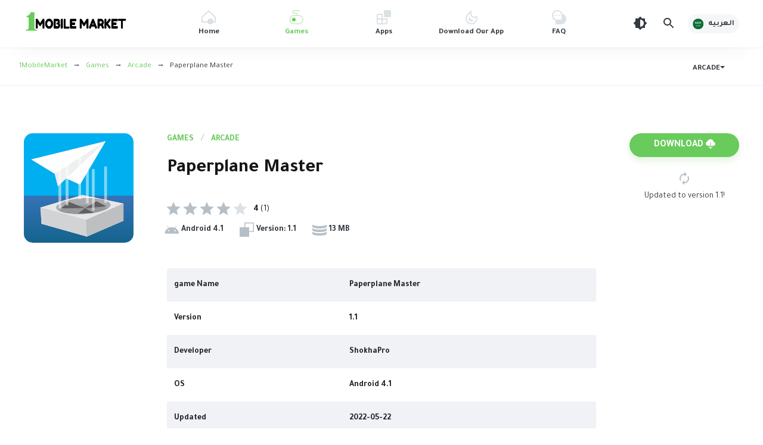

--- FILE ---
content_type: text/html; charset=utf-8
request_url: https://1mobilemarket.net/app/com.shokhapro.paperplane
body_size: 16118
content:
<!DOCTYPE html>
<html lang="en" dir="ltr" id="html" class="load ap-open hfix">
<head>
  <meta charset="utf-8">
  <meta name="HandheldFriendly" content="true">
  <meta name="viewport" content="width=device-width, initial-scale=1, minimum-scale=1">
  <meta http-equiv="X-UA-Compatible" content="IE=edge">
  <meta content="#68cb5b" name="theme-color">
  <meta content="#68cb5b" name="msapplication-navbutton-color">
  <meta content="#68cb5b" name="apple-mobile-web-app-status-bar-style">
  <meta content="yes" name="apple-mobile-web-app-capable">
  <link rel="manifest" href="/manifest.json?v=1.0">
  <link rel="shortcut icon" href="/style/img/favicon.png">
  <link rel="preload" href="/style/fonts/Tajawal-BOLD.woff2" as="font" type="font/woff2" crossorigin="">
  <link rel="preload" href="/style/fonts/Tajawal-BOLDLTN.woff2" as="font" type="font/woff2" crossorigin="">
  <link rel="preload" href="/style/fonts/Tajawal-nr.woff2" as="font" type="font/woff2" crossorigin="">
  <link rel="preload" href="/style/fonts/Tajawal-nrLATIN.woff2" as="font" type="font/woff2" crossorigin="">
  <link rel="preload" href="/style/style.css" as="style">
  <link rel="dns-prefetch" href="//google-analytics.com">
  <link rel="dns-prefetch" href="//Platform.twitter.com">
  <link rel="dns-prefetch" href="//api.pinterest.com">
  <link rel="dns-prefetch" href="//syndication.twitter.com">
  <link rel="dns-prefetch" href="//connect.facebook.net">
  <link rel="dns-prefetch" href="//maps.googleapis.com">
  <link rel="dns-prefetch" href="//maps.gstatic.com">
  <link rel="dns-prefetch" href="//fonts.googleapis.com">
  <link rel="dns-prefetch" href="//fonts.gstatic.com">
  <link rel="dns-prefetch" href="//ajax.googleapis.com">
  <link rel="dns-prefetch" href="//apis.google.com">
  <link rel="dns-prefetch" href="//www.google-analytics.com">
  <link rel="dns-prefetch" href="//ssL.google-analytics.com">
  <link rel="dns-prefetch" href="//stats.wp.com">
  <link href="/style/style.css?v=3" type="text/css" rel="stylesheet">
  <title>Download game Paperplane Master 1.1 Android game</title>
  <meta property="og:image" content="https://play-lh.googleusercontent.com/My7xDbAg_g7AAi-LOV_ak29alPDOErR4v89IdoW2DdykYNKpnANXkc7Gf6tDidhKYFl6=w320-h640-rw">
  <meta property="og:title" content="Download game Paperplane Master Android">
  <meta property="og:description" content="Paperplane simulation runner challenging game. Enjoy the new satisfying experience. Slide left-right to move the paperplane. Collect coins. Aware of">
  <meta property="og:url" content="https://1mobilemarket.net/app/com.shokhapro.paperplane">
  <meta property="og:image:alt" content="Paperplane Master">
  <meta property="og:image:width" content="320">
  <meta property="og:image:height" content="320">
  <meta property="og:image:type" content="image/png">
  <meta property="og:type" content="article">
  <meta property="og:article:published_time" content="2022-05-22T00:00:00Z">
  <meta property="og:article:modified_time" content="2022-05-22T00:00:00Z">
  <meta name="description" content="Paperplane simulation runner challenging game. Enjoy the new satisfying experience. Slide left-right to move the paperplane. Collect coins. Aware of">
  <link rel="canonical" href="/app/com.shokhapro.paperplane">
  <meta property="og:locale" content="en_US">
  <meta property="og:type" content="article">
  <meta property="og:title" content="Download game Paperplane Master Android">
  <meta property="og:description" content="Paperplane simulation runner challenging game. Enjoy the new satisfying experience. Slide left-right to move the paperplane. Collect coins. Aware of">
  <meta property="og:url" content="https://1mobilemarket.net/app/com.shokhapro.paperplane">
  <meta property="og:site_name" content="1MobileMarket">
  <meta property="article:section" content="Arcade">
  <meta property="article:published_time" content="2022-05-22T00:00:00Z">
  <meta name="twitter:card" content="summary_large_image">
  <meta name="twitter:title" content="Download game Paperplane Master Android | 1MobileMarket">
  <meta name="twitter:description" content="Paperplane simulation runner challenging game. Enjoy the new satisfying experience. Slide left-right to move the paperplane. Collect coins. Aware of">
  <meta name="twitter:image" content="https://play-lh.googleusercontent.com/My7xDbAg_g7AAi-LOV_ak29alPDOErR4v89IdoW2DdykYNKpnANXkc7Gf6tDidhKYFl6=w320-h640-rw">
  <meta name="twitter:label1" content="Written by">
  <meta name="twitter:data1" content="1MobileMarket">
  <meta name="twitter:label2" content="Time to read">
  <meta name="twitter:data2" content="Less than a minute">
  <script type="application/ld+json" class="rank-math-schema">
            {
                "@context": "https://schema.org",
                "@graph": [
                    { "@type": "Person", "@id": "https://1mobilemarket.net/#person", "name": "1MobileMarket" },
                    {
                        "@type": "WebSite",
                        "@id": "https://1mobilemarket.net/#website",
                        "url": "https://1mobilemarket.net/",
                        "name": "1MobileMarket",
                        "publisher": { "@id": "https://1mobilemarket.net/#person" },
                        "inLanguage": "ar",
                        "potentialAction": { "@type": "SearchAction", "target": "https://1mobilemarket.net/?s={search_term_string}", "query-input": "required name=search_term_string" }
                    },
                    {
                        "@type": "CollectionPage",
                        "@id": "https://1mobilemarket.net/#webpage",
                        "url": "https://1mobilemarket.net/",
                        "name": "1MobileMarket - Download APK for Android",
                        "about": { "@id": "https://1mobilemarket.net/#person" },
                        "isPartOf": { "@id": "https://1mobilemarket.net/#website" },
                        "inLanguage": "ar"
                    }
                ]
            }
  </script>
  <style type="text/css">
  img.wp-smiley,img.emoji{display:inline !important;border:none !important;box-shadow:none !important;height:1em !important;width:1em !important;margin:0 0.07em !important;vertical-align:-0.1em !important;background:none !important;padding:0 !important}
  </style>
  <style id="global-styles-inline-css" type="text/css">
  body{text-align:left !important;overflow-x: hidden;--wp--preset--color--black:#000000;--wp--preset--color--cyan-bluish-gray:#abb8c3;--wp--preset--color--white:#ffffff;--wp--preset--color--pale-pink:#f78da7;--wp--preset--color--vivid-red:#cf2e2e;--wp--preset--color--luminous-vivid-orange:#ff6900;--wp--preset--color--luminous-vivid-amber:#fcb900;--wp--preset--color--light-green-cyan:#7bdcb5;--wp--preset--color--vivid-green-cyan:#00d084;--wp--preset--color--pale-cyan-blue:#8ed1fc;--wp--preset--color--vivid-cyan-blue:#0693e3;--wp--preset--color--vivid-purple:#9b51e0;--wp--preset--gradient--vivid-cyan-blue-to-vivid-purple:linear-gradient(135deg,rgba(6,147,227,1) 0%,rgb(155,81,224) 100%);--wp--preset--gradient--light-green-cyan-to-vivid-green-cyan:linear-gradient(135deg,rgb(122,220,180) 0%,rgb(0,208,130) 100%);--wp--preset--gradient--luminous-vivid-amber-to-luminous-vivid-orange:linear-gradient(135deg,rgba(252,185,0,1) 0%,rgba(255,105,0,1) 100%);--wp--preset--gradient--luminous-vivid-orange-to-vivid-red:linear-gradient(135deg,rgba(255,105,0,1) 0%,rgb(207,46,46) 100%);--wp--preset--gradient--very-light-gray-to-cyan-bluish-gray:linear-gradient(135deg,rgb(238,238,238) 0%,rgb(169,184,195) 100%);--wp--preset--gradient--cool-to-warm-spectrum:linear-gradient(135deg,rgb(74,234,220) 0%,rgb(151,120,209) 20%,rgb(207,42,186) 40%,rgb(238,44,130) 60%,rgb(251,105,98) 80%,rgb(254,248,76) 100%);--wp--preset--gradient--blush-light-purple:linear-gradient(135deg,rgb(255,206,236) 0%,rgb(152,150,240) 100%);--wp--preset--gradient--blush-bordeaux:linear-gradient(135deg,rgb(254,205,165) 0%,rgb(254,45,45) 50%,rgb(107,0,62) 100%);--wp--preset--gradient--luminous-dusk:linear-gradient(135deg,rgb(255,203,112) 0%,rgb(199,81,192) 50%,rgb(65,88,208) 100%);--wp--preset--gradient--pale-ocean:linear-gradient(135deg,rgb(255,245,203) 0%,rgb(182,227,212) 50%,rgb(51,167,181) 100%);--wp--preset--gradient--electric-grass:linear-gradient(135deg,rgb(202,248,128) 0%,rgb(113,206,126) 100%);--wp--preset--gradient--midnight:linear-gradient(135deg,rgb(2,3,129) 0%,rgb(40,116,252) 100%);--wp--preset--duotone--dark-grayscale:url('#wp-duotone-dark-grayscale');--wp--preset--duotone--grayscale:url('#wp-duotone-grayscale');--wp--preset--duotone--purple-yellow:url('#wp-duotone-purple-yellow');--wp--preset--duotone--blue-red:url('#wp-duotone-blue-red');--wp--preset--duotone--midnight:url('#wp-duotone-midnight');--wp--preset--duotone--magenta-yellow:url('#wp-duotone-magenta-yellow');--wp--preset--duotone--purple-green:url('#wp-duotone-purple-green');--wp--preset--duotone--blue-orange:url('#wp-duotone-blue-orange');--wp--preset--font-size--small:13px;--wp--preset--font-size--medium:20px;--wp--preset--font-size--large:36px;--wp--preset--font-size--x-large:42px}.has-black-color{color:var(--wp--preset--color--black) !important}.has-cyan-bluish-gray-color{color:var(--wp--preset--color--cyan-bluish-gray) !important}.has-white-color{color:var(--wp--preset--color--white) !important}.has-pale-pink-color{color:var(--wp--preset--color--pale-pink) !important}.has-vivid-red-color{color:var(--wp--preset--color--vivid-red) !important}.has-luminous-vivid-orange-color{color:var(--wp--preset--color--luminous-vivid-orange) !important}.has-luminous-vivid-amber-color{color:var(--wp--preset--color--luminous-vivid-amber) !important}.has-light-green-cyan-color{color:var(--wp--preset--color--light-green-cyan) !important}.has-vivid-green-cyan-color{color:var(--wp--preset--color--vivid-green-cyan) !important}.has-pale-cyan-blue-color{color:var(--wp--preset--color--pale-cyan-blue) !important}.has-vivid-cyan-blue-color{color:var(--wp--preset--color--vivid-cyan-blue) !important}.has-vivid-purple-color{color:var(--wp--preset--color--vivid-purple) !important}.has-black-background-color{background-color:var(--wp--preset--color--black) !important}.has-cyan-bluish-gray-background-color{background-color:var(--wp--preset--color--cyan-bluish-gray) !important}.has-white-background-color{background-color:var(--wp--preset--color--white) !important}.has-pale-pink-background-color{background-color:var(--wp--preset--color--pale-pink) !important}.has-vivid-red-background-color{background-color:var(--wp--preset--color--vivid-red) !important}.has-luminous-vivid-orange-background-color{background-color:var(--wp--preset--color--luminous-vivid-orange) !important}.has-luminous-vivid-amber-background-color{background-color:var(--wp--preset--color--luminous-vivid-amber) !important}.has-light-green-cyan-background-color{background-color:var(--wp--preset--color--light-green-cyan) !important}.has-vivid-green-cyan-background-color{background-color:var(--wp--preset--color--vivid-green-cyan) !important}.has-pale-cyan-blue-background-color{background-color:var(--wp--preset--color--pale-cyan-blue) !important}.has-vivid-cyan-blue-background-color{background-color:var(--wp--preset--color--vivid-cyan-blue) !important}.has-vivid-purple-background-color{background-color:var(--wp--preset--color--vivid-purple) !important}.has-black-border-color{border-color:var(--wp--preset--color--black) !important}.has-cyan-bluish-gray-border-color{border-color:var(--wp--preset--color--cyan-bluish-gray) !important}.has-white-border-color{border-color:var(--wp--preset--color--white) !important}.has-pale-pink-border-color{border-color:var(--wp--preset--color--pale-pink) !important}.has-vivid-red-border-color{border-color:var(--wp--preset--color--vivid-red) !important}.has-luminous-vivid-orange-border-color{border-color:var(--wp--preset--color--luminous-vivid-orange) !important}.has-luminous-vivid-amber-border-color{border-color:var(--wp--preset--color--luminous-vivid-amber) !important}.has-light-green-cyan-border-color{border-color:var(--wp--preset--color--light-green-cyan) !important}.has-vivid-green-cyan-border-color{border-color:var(--wp--preset--color--vivid-green-cyan) !important}.has-pale-cyan-blue-border-color{border-color:var(--wp--preset--color--pale-cyan-blue) !important}.has-vivid-cyan-blue-border-color{border-color:var(--wp--preset--color--vivid-cyan-blue) !important}.has-vivid-purple-border-color{border-color:var(--wp--preset--color--vivid-purple) !important}.has-vivid-cyan-blue-to-vivid-purple-gradient-background{background:var(--wp--preset--gradient--vivid-cyan-blue-to-vivid-purple) !important}.has-light-green-cyan-to-vivid-green-cyan-gradient-background{background:var(--wp--preset--gradient--light-green-cyan-to-vivid-green-cyan) !important}.has-luminous-vivid-amber-to-luminous-vivid-orange-gradient-background{background:var(--wp--preset--gradient--luminous-vivid-amber-to-luminous-vivid-orange) !important}.has-luminous-vivid-orange-to-vivid-red-gradient-background{background:var(--wp--preset--gradient--luminous-vivid-orange-to-vivid-red) !important}.has-very-light-gray-to-cyan-bluish-gray-gradient-background{background:var(--wp--preset--gradient--very-light-gray-to-cyan-bluish-gray) !important}.has-cool-to-warm-spectrum-gradient-background{background:var(--wp--preset--gradient--cool-to-warm-spectrum) !important}.has-blush-light-purple-gradient-background{background:var(--wp--preset--gradient--blush-light-purple) !important}.has-blush-bordeaux-gradient-background{background:var(--wp--preset--gradient--blush-bordeaux) !important}.has-luminous-dusk-gradient-background{background:var(--wp--preset--gradient--luminous-dusk) !important}.has-pale-ocean-gradient-background{background:var(--wp--preset--gradient--pale-ocean) !important}.has-electric-grass-gradient-background{background:var(--wp--preset--gradient--electric-grass) !important}.has-midnight-gradient-background{background:var(--wp--preset--gradient--midnight) !important}.has-small-font-size{font-size:var(--wp--preset--font-size--small) !important}.has-medium-font-size{font-size:var(--wp--preset--font-size--medium) !important}.has-large-font-size{font-size:var(--wp--preset--font-size--large) !important}.has-x-large-font-size{font-size:var(--wp--preset--font-size--x-large) !important}
  </style>
  <style id="lazyload-inline-css" type="text/css">
  .rll-youtube-player{position:relative;padding-bottom:56.23%;height:0;overflow:hidden;max-width:100%}.rll-youtube-player iframe{position:absolute;top:0;left:0;width:100%;height:100%;z-index:100;background:0 0}.rll-youtube-player img{bottom:0;display:block;left:0;margin:auto;max-width:100%;width:100%;position:absolute;right:0;top:0;border:none;height:auto;cursor:pointer;-webkit-transition:.4s all;-moz-transition:.4s all;transition:.4s all}.rll-youtube-player img:hover{-webkit-filter:brightness(75%)}.rll-youtube-player .play{height:72px;width:72px;left:50%;top:50%;margin-left:-36px;margin-top:-36px;position:absolute;background:url(/style/img/youtube.png) no-repeat;cursor:pointer}
  </style><noscript>
  <style>

  .lazyload[data-src]{display:none !important}
  </style></noscript>
  <style>
  .lazyload{background-image:none !important}.lazyload:before{background-image:none !important}
  </style>
  <link rel="icon" href="/style/img/favicon.png" sizes="32x32">
  <link rel="icon" href="/style/img/favicon.png" sizes="192x192">
  <link rel="apple-touch-icon" href="/style/img/favicon.png">
  <meta name="msapplication-TileImage" content="https://1mobilemarket.net/style/img/favicon.png"><noscript>
  <style id="rocket-lazyload-nojs-css">

  .rll-youtube-player,[data-lazy-src]{display:none !important}
  </style></noscript>
  <script type="application/ld+json">
            {
                "@context": "https://schema.org",
                "@type": "WebSite",
                "url": "https://1mobilemarket.net/",
                "potentialAction": { "@type": "SearchAction", "target": "https://1mobilemarket.net/?s={search_term_string}", "query-input": "required name=search_term_string" }
            }
  </script>
  <style>
  .skiptranslate{display:none;}
  </style>
</head>
<body>
  <script data-cfasync="false" data-no-defer="1">
  var ewww_webp_supported = false;
  </script> <noscript></noscript>
  <div class="header">
    <header>
      <div class="logo">
        <a href="/" title="1MobileMarket"><img id="logowhite" alt="1MobileMarket" src="[data-uri]" width="174" height="85" data-src="/style/img/logo1.svg" decoding="async" class="lazyload"> <noscript><img id="logowhite" alt="1MobileMarket" src="/style/img/logo1.svg" width="174" height="85" data-eio="l"></noscript> <img id="logodark" alt="1MobileMarket" src="[data-uri]" width="174" height="85" data-src="/style/img/logo-black1.svg" decoding="async" class="lazyload"> <noscript><img id="logodark" alt="1MobileMarket" src="/style/img/logo-black1.svg" width="174" height="85" data-eio="l"></noscript> <span class="vhide">1MobileMarket</span></a>
      </div><button class="head_menu_btn d-block d-lg-none" type="button" aria-label="menu"><span class="butterbrod"><i></i><i></i><i></i></span></button>
      <div class="hmenu">
        <button class="btn-close hmenu_close d-block d-lg-none" type="button"><svg class="i__close">
        <use xlink:href="#i__close"></use></svg></button>
        <div class="head_menu">
          <ul class="head_menu_f">
            <li>
              <a class="xsmf fbold" href="/"><i><svg xmlns="https://www.w3.org/2000/svg" viewbox="0 0 24 24">
              <rect fill="none" width="24" height="24"></rect>
              <path fill="currentColor" class="icon_lightcolor" d="M12,2.8L2,12.2V19h20v-6.8L12,2.8 M12,0.1l12,11.2V21H0v-9.7L12,0.1z"></path>
              <circle fill="currentColor" cx="15" cy="19" r="5"></circle></svg></i> <span>Home</span></a>
            </li>
            <li class="active">
              <a class="xsmf fbold" href="/cats/game"><i><svg xmlns="https://www.w3.org/2000/svg" viewbox="0 0 24 24">
              <rect fill="none" width="24" height="24"></rect>
              <circle fill="currentColor" cx="8" cy="16" r="3"></circle>
              <path fill="currentColor" class="icon_lightcolor" d="M16,8h-2V7c0-1.7-1.3-3-3-3H8C7.4,4,7,3.6,7,3s0.4-1,1-1h10V0H8C6.3,0,5,1.3,5,3s1.3,3,3,3h3c0.6,0,1,0.4,1,1v1H8c-4.4,0-8,3.6-8,8s3.6,8,8,8h8c4.4,0,8-3.6,8-8S20.4,8,16,8z M16,22H8c-3.3,0-6-2.7-6-6s2.7-6,6-6h8c3.3,0,6,2.7,6,6S19.3,22,16,22z"></path></svg></i> <span>Games</span></a>
              <div class="submenu submenu_left">
                <button class="toggle_submenu toggle_submenu_left muted" type="button"><svg class="i__arrowright">
                <use xlink:href="#i__arrowright"></use></svg></button>
                <ul class="index-category c">
                  <li class="d-lg-none">
                    <a class="fbold" href="/cats/game">Games</a>
                  </li>
                  <li>
                    <a href="/cats/game-adventure/"><i class="game-adventure"></i>Adventure</a>
                  </li>
                  <li>
                    <a href="/cats/game-action/"><i class="game-action"></i>Action</a>
                  </li>
                  <li>
                    <a href="/cats/game-role-playing/"><i class="game-role-playing"></i>Role Playing</a>
                  </li>
                  <li>
                    <a href="/cats/game-arcade/"><i class="game-arcade"></i>Arcade</a>
                  </li>
                  <li>
                    <a href="/cats/game-casual/"><i class="game-casual"></i>Casual</a>
                  </li>
                  <li>
                    <a href="/cats/game-strategy/"><i class="game-strategy"></i>Strategy</a>
                  </li>
                  <li>
                    <a href="/cats/game-sports/"><i class="game-sports"></i>Sports</a>
                  </li>
                  <li>
                    <a href="/cats/game-simulation/"><i class="game-simulation"></i>Simulation</a>
                  </li>
                  <li>
                    <a href="/cats/game-racing/"><i class="game-racing"></i>Racing</a>
                  </li>
                  <li>
                    <a href="/cats/game-puzzle/"><i class="game-puzzle"></i>Puzzle</a>
                  </li>
                  <li>
                    <a href="/cats/game-music/"><i class="game-music"></i>Music</a>
                  </li>
                  <li>
                    <a href="/cats/game-board/"><i class="game-board"></i>Board</a>
                  </li>
                  <li>
                    <a href="/cats/game-educational/"><i class="game-educational"></i>Educational</a>
                  </li>
                  <li>
                    <a href="/cats/game-trivia/"><i class="game-trivia"></i>Trivia</a>
                  </li>
                  <li>
                    <a href="/cats/game-word/"><i class="game-word"></i>Word</a>
                  </li>
                </ul>
              </div>
            </li>
            <li>
              <a class="xsmf fbold" href="/cats/app"><i><svg xmlns="https://www.w3.org/2000/svg" viewbox="0 0 24 24">
              <rect fill="none" width="24" height="24"></rect>
              <path fill="currentColor" d="M14,0h8c1.1,0,2,0.9,2,2v8c0,1.1-0.9,2-2,2h-8c-1.1,0-2-0.9-2-2V2C12,0.9,12.9,0,14,0z"></path>
              <path fill="currentColor" class="icon_lightcolor" d="M10,14V6H2.8C1.2,6,0,7.2,0,8.8v12.4C0,22.8,1.2,24,2.8,24h12.4c1.5,0,2.8-1.2,2.8-2.8V14H10zM2.8,8H8v6H2V8.8C2,8.3,2.3,8,2.8,8z M2.8,22C2.3,22,2,21.7,2,21.2V16h6v6H2.8z M15.2,22H10v-6h6v5.2C16,21.7,15.7,22,15.2,22z"></path></svg></i> <span>Apps</span></a>
              <div class="submenu submenu_left">
                <button class="toggle_submenu toggle_submenu_left muted" type="button"><svg class="i__arrowright">
                <use xlink:href="#i__arrowright"></use></svg></button>
                <ul class="index-category c">
                  <li class="d-lg-none">
                    <a class="fbold" href="/cats/app">Apps</a>
                  </li>
                  <li>
                    <a href="/cats/tools/"><i class="toolss"></i>Tools</a>
                  </li>
                  <li>
                    <a href="/cats/entertainment/"><i class="entertainment"></i>Entertainment</a>
                  </li>
                  <li>
                    <a href="/cats/communication/"><i class="communication"></i>Communication</a>
                  </li>
                  <li>
                    <a href="/cats/social/"><i class="social"></i>Social</a>
                  </li>
                  <li>
                    <a href="/cats/photography/"><i class="photography"></i>Photography</a>
                  </li>
                  <li>
                    <a href="/cats/video-players/"><i class="video-players"></i>Video Players &amp; Editors</a>
                  </li>
                  <li>
                    <a href="/cats/personalization/"><i class="personalization"></i>Personalization</a>
                  </li>
                  <li>
                    <a href="/cats/productivity/"><i class="productivity"></i>Productivity</a>
                  </li>
                  <li>
                    <a href="/cats/sports/"><i class="sports"></i>Sports</a>
                  </li>
                  <li>
                    <a href="/cats/education/"><i class="education"></i>Education</a>
                  </li>
                  <li>
                    <a href="/cats/lifestyle/"><i class="lifestyle"></i>Lifestyle</a>
                  </li>
                  <li>
                    <a href="/cats/books-and-reference/"><i class="books-and-reference"></i>Books &amp; Reference</a>
                  </li>
                  <li>
                    <a href="/cats/shopping/"><i class="shopping"></i>Shopping</a>
                  </li>
                  <li>
                    <a href="/cats/business/"><i class="business"></i>Business</a>
                  </li>
                  <li>
                    <a href="/cats/health-and-fitness/"><i class="health-and-fitness"></i>Health &amp; Fitness</a>
                  </li>
                  <li>
                    <a href="/cats/travel-and-local/"><i class="travel-and-local"></i>Travel &amp; Local</a>
                  </li>
                  <li>
                    <a href="/cats/food-and-drink/"><i class="food-and-drink"></i>Food &amp; Drink</a>
                  </li>
                  <li>
                    <a href="/cats/maps-and-navigation/"><i class="maps-and-navigation"></i>Maps &amp; Navigation</a>
                  </li>
                  <li>
                    <a href="/cats/beauty/"><i class="beauty"></i>Beauty</a>
                  </li>
                  <li>
                    <a href="/cats/comics/"><i class="comics"></i>Comics</a>
                  </li>
                  <li>
                    <a href="/cats/events/"><i class="events"></i>Events</a>
                  </li>
                  <li>
                    <a href="/cats/news-and-magazines/"><i class="news-and-magazines"></i>News &amp; Magazines</a>
                  </li>
                  <li>
                    <a href="/cats/weather/"><i class="weather"></i>Weather</a>
                  </li>
                  <li>
                    <a href="/cats/house-and-home/"><i class="house-and-home"></i>House &amp; Home</a>
                  </li>
                  <li>
                    <a href="/cats/libraries-and-demo/"><i class="libraries-and-demo"></i>Libraries &amp; Demo</a>
                  </li>
                  <li>
                    <a href="/cats/medical/"><i class="medical"></i>Medical</a>
                  </li>
                  <li>
                    <a href="/cats/parenting/"><i class="parenting"></i>Parenting</a>
                  </li>
                  <li>
                    <a href="/cats/art-and-design/"><i class="art-and-design"></i>Art &amp; Design</a>
                  </li>
                  <li>
                    <a href="/cats/auto-and-vehicles/"><i class="auto-and-vehicles"></i>Auto &amp; Vehicles</a>
                  </li>
                </ul>
              </div>
            </li>
            <li>
              <a class="xsmf fbold" href="/1mobilemarket_app"><i><svg xmlns="http://www.w3.org/2000/svg" viewbox="0 0 24 24">
              <rect fill="none" width="24" height="24"></rect>
              <path fill="currentColor" class="icon_lightcolor" d="M10,4.8L6.6,8.2c-1.4,1.4-2.3,3.2-2.5,5.2c-0.2,2,0.3,3.9,1.5,5.4c1.5,2,3.9,3.2,6.4,3.2c3,0,5.6-1.6,7.1-4.4c0.9-1.6,1.1-3.5,0.7-5.2C18.9,12.8,17.9,13,17,13c-3.9,0-7-3.1-7-7V4.8 M11.9,0C11.9,0,12,0,11.9,0l0,6c0,2.8,2.2,5,5,5c1.5,0,2.8-0.7,3.7-1.7c1.6,2.9,1.7,6.4,0.1,9.3C18.9,22.2,15.4,24,12,24c-3,0-6-1.3-8-4c-3-4-2.4-9.7,1.2-13.2L11.9,0C11.9,0,11.9,0,11.9,0z"></path>
              <path fill="currentColor" d="M7.9,11.5c-1.4,2.3-0.8,5.3,1.5,6.8c2.2,1.4,5.1,0.8,6.6-1.3C12.5,16.8,9.3,14.7,7.9,11.5z"></path></svg></i> <span>Download Our App</span></a>
            </li>
            <li>
              <a class="xsmf fbold" href="/faq"><i><svg xmlns="https://www.w3.org/2000/svg" viewbox="0 0 24 24">
              <rect y="0" width="24" height="24" fill="none"></rect>
              <circle fill="currentColor" cx="5" cy="9" r="1"></circle>
              <circle fill="currentColor" cx="9" cy="9" r="1"></circle>
              <circle fill="currentColor" cx="13" cy="9" r="1"></circle>
              <path fill="currentColor" class="icon_lightcolor" d="M17.6,6.4C16.5,2.7,13.1,0,9,0C4,0,0,4,0,9c0,3.9,2.5,7.2,6,8.5V24h9c5,0,9-4,9-9C24,11,21.4,7.5,17.6,6.4zM16,16H9c-3.9,0-7-3.1-7-7s3.1-7,7-7s7,3.1,7,7V16z"></path></svg></i> <span>FAQ</span></a>
            </li>
          </ul>
          <ul class="head_menu_s d-lg-none">
            <li>
              <a href="/about-us">About Us</a>
            </li>
            <li>
              <a href="/privacy-policy">Privacy Policy</a>
            </li>
            <li>
              <a href="/contact-us">Contact Us</a>
            </li>
          </ul>
          <div class="head_menu_s_foot d-lg-none">
            <a href="/ar/app/com.shokhapro.paperplane" class="lang lang_left xsmf fbold" title="العربيه"><span class="minbtn"><i class="flag flag_right" style="background-image: url('/style/img/ar.png')"></i> العربيه</span></a>
            <div class="social" title="Follow Us"></div>
          </div>
        </div>
      </div>
      <div class="tools">
        <button id="darkmod_btn" class="darkmod_btn tool-btn" aria-label="Dark Theme"><svg width="24" height="24">
        <use xlink:href="#i__darkmod"></use></svg></button> <button id="qsearch_btn" class="qsearch tool-btn" aria-label="Search"><svg width="24" height="24">
        <use xlink:href="#i__search"></use></svg></button> <a href="/ar/app/com.shokhapro.paperplane" class="lang lang_left xsmf fbold" title="العربيه"><span class="minbtn"><i class="flag flag_right" style="background-image: url('/style/img/ar.png')"></i> العربيه</span></a>
      </div>
    </header>
  </div>
  <script type="application/ld+json">
  {"@context": "http://schema.org/", "@type": "MobileApplication", "name": "Paperplane Master", "image": "https://play-lh.googleusercontent.com/My7xDbAg_g7AAi-LOV_ak29alPDOErR4v89IdoW2DdykYNKpnANXkc7Gf6tDidhKYFl6=w320-h640-rw", "thumbnailUrl": "https://play-lh.googleusercontent.com/My7xDbAg_g7AAi-LOV_ak29alPDOErR4v89IdoW2DdykYNKpnANXkc7Gf6tDidhKYFl6=w320-h640-rw", "applicationCategory": "Games","applicationSubCategory": "Arcade", "contentRating": "Everyone", "fileSize": "13 MB", "softwareVersion": "1.1", "datePublished": "2022-05-22T00:00:00Z", "dateModified": "2022-05-22T00:00:00Z",  "operatingSystem": "Android", "softwareRequirements": "Android", "fileFormat": "application/vnd.android.package-archive", "installUrl": "https://1mobilemarket.net/app/com.shokhapro.paperplane", "description": "Do you love paperplanes?", "inLanguage": "en","aggregateRating": {"@type": "AggregateRating","ratingValue": "4","ratingCount": "1","bestRating": "5"},  "offers": { "@type": "Offer","price": 0,"priceCurrency": "USD" }}
  </script>
  <div class="toolbar tb_showfull">
    <div class="toolbar_right" id="disc_display">
      <button id="catmenu_btn" class="btn btn-sm catsmenu_btn xsmf" type="button"><span class="uppercase fbold">Arcade</span><i class="arrow_drop"></i></button>
    </div>
    <div class="breadcrumbs xsmf">
      <span id="dle-speedbar"><span typeof="BreadcrumbList" vocab="https://schema.org/"><span property="itemListElement" typeof="ListItem"><a property="item" typeof="WebPage" title="1MobileMarket." href="/" class="home"><span property="name">1MobileMarket</span></a>
      <meta property="position" content="1"></span> &nbsp;&nbsp;→&nbsp;&nbsp; <span property="itemListElement" typeof="ListItem"><a property="item" typeof="WebPage" title="Games." href="/cats/game/" class="taxonomy category"><span property="name">Games</span></a>
      <meta property="position" content="2"></span> &nbsp;&nbsp;→&nbsp;&nbsp; <span property="itemListElement" typeof="ListItem"><a property="item" typeof="WebPage" title="Arcade." href="/cats/game-arcade/" class="taxonomy category"><span property="name">Arcade</span></a>
      <meta property="position" content="3"></span> &nbsp;&nbsp;→&nbsp;&nbsp; <span property="itemListElement" typeof="ListItem"><span property="name" class="post post-post current-item">Paperplane Master</span>
      <meta property="url" content="https://1mobilemarket.net/app/com.shokhapro.paperplane">
      <meta property="position" content="4"></span></span></span>
    </div>
  </div>
  <div class="modal modal_menu" id="catmenu_modal">
    <div class="modal_content">
      <button class="btn-close modal_close" type="button"><svg class="i__close">
      <use xlink:href="#i__close"></use></svg></button>
      <div class="modal_wrap">
        <ul class="modal_catmenu index-category c">
          <li>
            <a href="/cats/game-adventure/"><i class="game-adventure"></i>Adventure</a>
          </li>
          <li>
            <a href="/cats/game-action/"><i class="game-action"></i>Action</a>
          </li>
          <li>
            <a href="/cats/game-role-playing/"><i class="game-role-playing"></i>Role Playing</a>
          </li>
          <li>
            <a href="/cats/game-arcade/"><i class="game-arcade"></i>Arcade</a>
          </li>
          <li>
            <a href="/cats/game-casual/"><i class="game-casual"></i>Casual</a>
          </li>
          <li>
            <a href="/cats/game-strategy/"><i class="game-strategy"></i>Strategy</a>
          </li>
          <li>
            <a href="/cats/game-sports/"><i class="game-sports"></i>Sports</a>
          </li>
          <li>
            <a href="/cats/game-simulation/"><i class="game-simulation"></i>Simulation</a>
          </li>
          <li>
            <a href="/cats/game-racing/"><i class="game-racing"></i>Racing</a>
          </li>
          <li>
            <a href="/cats/game-puzzle/"><i class="game-puzzle"></i>Puzzle</a>
          </li>
          <li>
            <a href="/cats/game-music/"><i class="game-music"></i>Music</a>
          </li>
          <li>
            <a href="/cats/game-board/"><i class="game-board"></i>Board</a>
          </li>
          <li>
            <a href="/cats/game-educational/"><i class="game-educational"></i>Educational</a>
          </li>
          <li>
            <a href="/cats/game-trivia/"><i class="game-trivia"></i>Trivia</a>
          </li>
          <li>
            <a href="/cats/game-word/"><i class="game-word"></i>Word</a>
          </li>
          <li>
            <a href="/cats/tools/"><i class="toolss"></i>Tools</a>
          </li>
          <li>
            <a href="/cats/entertainment/"><i class="entertainment"></i>Entertainment</a>
          </li>
          <li>
            <a href="/cats/communication/"><i class="communication"></i>Communication</a>
          </li>
          <li>
            <a href="/cats/social/"><i class="social"></i>Social</a>
          </li>
          <li>
            <a href="/cats/photography/"><i class="photography"></i>Photography</a>
          </li>
          <li>
            <a href="/cats/video-players/"><i class="video-players"></i>Video Players &amp; Editors</a>
          </li>
          <li>
            <a href="/cats/personalization/"><i class="personalization"></i>Personalization</a>
          </li>
          <li>
            <a href="/cats/productivity/"><i class="productivity"></i>Productivity</a>
          </li>
          <li>
            <a href="/cats/sports/"><i class="sports"></i>Sports</a>
          </li>
          <li>
            <a href="/cats/education/"><i class="education"></i>Education</a>
          </li>
          <li>
            <a href="/cats/lifestyle/"><i class="lifestyle"></i>Lifestyle</a>
          </li>
          <li>
            <a href="/cats/books-and-reference/"><i class="books-and-reference"></i>Books &amp; Reference</a>
          </li>
          <li>
            <a href="/cats/shopping/"><i class="shopping"></i>Shopping</a>
          </li>
          <li>
            <a href="/cats/business/"><i class="business"></i>Business</a>
          </li>
          <li>
            <a href="/cats/health-and-fitness/"><i class="health-and-fitness"></i>Health &amp; Fitness</a>
          </li>
          <li>
            <a href="/cats/travel-and-local/"><i class="travel-and-local"></i>Travel &amp; Local</a>
          </li>
          <li>
            <a href="/cats/food-and-drink/"><i class="food-and-drink"></i>Food &amp; Drink</a>
          </li>
          <li>
            <a href="/cats/maps-and-navigation/"><i class="maps-and-navigation"></i>Maps &amp; Navigation</a>
          </li>
          <li>
            <a href="/cats/beauty/"><i class="beauty"></i>Beauty</a>
          </li>
          <li>
            <a href="/cats/comics/"><i class="comics"></i>Comics</a>
          </li>
          <li>
            <a href="/cats/events/"><i class="events"></i>Events</a>
          </li>
          <li>
            <a href="/cats/news-and-magazines/"><i class="news-and-magazines"></i>News &amp; Magazines</a>
          </li>
          <li>
            <a href="/cats/weather/"><i class="weather"></i>Weather</a>
          </li>
          <li>
            <a href="/cats/house-and-home/"><i class="house-and-home"></i>House &amp; Home</a>
          </li>
          <li>
            <a href="/cats/libraries-and-demo/"><i class="libraries-and-demo"></i>Libraries &amp; Demo</a>
          </li>
          <li>
            <a href="/cats/medical/"><i class="medical"></i>Medical</a>
          </li>
          <li>
            <a href="/cats/parenting/"><i class="parenting"></i>Parenting</a>
          </li>
          <li>
            <a href="/cats/art-and-design/"><i class="art-and-design"></i>Art &amp; Design</a>
          </li>
          <li>
            <a href="/cats/auto-and-vehicles/"><i class="auto-and-vehicles"></i>Auto &amp; Vehicles</a>
          </li>
        </ul>
      </div>
    </div>
  </div>
  <div class="kawntet" style="display:none;">
    <center>
      <ins class="adsbygoogle" style="display:block" data-ad-client="ca-pub-1094746728124895" data-ad-slot="8548433349" data-ad-format="auto" data-full-width-responsive="true"></ins> 
      <script>


      (adsbygoogle = window.adsbygoogle || []).push({});
      </script>
    </center>
  </div><br>
  <div class="page">
    <div class="wrp">
      <div class="content">
        <article class="app_view ignore-select" itemscope itemtype="https://schema.org/SoftwareApplication">
          <div class="app_view_wrp">
            <div class="app_view_pad">
              <ul class="catbar">
                <li>
                  <a href="/cats/game/"><span itemprop="applicationSubCategory">Games</span></a>
                </li>
                <li>
                  <a href="/cats/game-arcade"><span itemprop="applicationCategory">Arcade</span></a>
                </li>
              </ul>
              <h1 class="title xxlgf" itemprop="name">Paperplane Master</h1>
              <div class="app_view-first app_view-first_left">
                <figure class="img">
                  <img referrerpolicy="no-referrer" width="320" height="320" itemprop="image" src="[data-uri]" alt="Paperplane Master" data-src="https://play-lh.googleusercontent.com/My7xDbAg_g7AAi-LOV_ak29alPDOErR4v89IdoW2DdykYNKpnANXkc7Gf6tDidhKYFl6=w320-h640-rw" decoding="async" class="lazyload"> <noscript><img referrerpolicy="no-referrer" width="320" height="320" itemprop="image" src="https://play-lh.googleusercontent.com/My7xDbAg_g7AAi-LOV_ak29alPDOErR4v89IdoW2DdykYNKpnANXkc7Gf6tDidhKYFl6=w320-h640-rw" alt="Paperplane Master" data-eio="l"></noscript>
                </figure>
                <div class="cont inline">
                  <ul class="spec smf">
                    <li><i class="spec_icon muted"><svg class="i__duocheck">
                    <use xlink:href="#i__duocheck"></use></svg></i> <span itemprop="opereviewCountystem">Android 4.1</span> <span style="display:none;" itemprop="operatingSystem">Android</span></li>
                    <li><i class="spec_icon muted"><svg class="i__version">
                    <use xlink:href="#i__version"></use></svg></i> Version: <span itemprop="softwareVersion">1.1</span></li>
                    <li><i class="spec_icon muted"><svg class="i__size">
                    <use xlink:href="#i__size"></use></svg></i> <span itemprop="fileSize">13 MB</span></li>
                  </ul>
                  <div class="spec_addon spec_addon_right">
                    <a href="#dw" class="btn btn-lg btn-green anchor" role="button"><span class="uppercase fbold">Download <svg xmlns="http://www.w3.org/2000/svg" width="16" height="16" fill="currentColor" class="bi bi-cloud-download-fill" viewbox="0 0 16 16">
                    <path fill-rule="evenodd" d="M8 0a5.53 5.53 0 0 0-3.594 1.342c-.766.66-1.321 1.52-1.464 2.383C1.266 4.095 0 5.555 0 7.318 0 9.366 1.708 11 3.781 11H7.5V5.5a.5.5 0 0 1 1 0V11h4.188C14.502 11 16 9.57 16 7.773c0-1.636-1.242-2.969-2.834-3.194C12.923 1.999 10.69 0 8 0zm-.354 15.854a.5.5 0 0 0 .708 0l3-3a.5.5 0 0 0-.708-.708L8.5 14.293V11h-1v3.293l-2.146-2.147a.5.5 0 0 0-.708.708l3 3z"></path></svg></span></a>
                    <p class="smf d-none d-md-block"><i class="muted"><svg class="i__reload" style="width: 24px; height: 24px;">
                    <use xlink:href="#i__reload"></use></svg></i> Updated to version 1.1!</p>
                  </div>
                </div>
              </div>
              <div class="description">
                <center>
                  <ins class="adsbygoogle" style="display:block" data-ad-client="ca-pub-1094746728124895" data-ad-slot="8548433349" data-ad-format="auto" data-full-width-responsive="true"></ins> 
                  <script>


                  (adsbygoogle = window.adsbygoogle || []).push({});
                  </script>
                </center><br>
                <table class="table table-striped table-borderless">
                  <tr>
                    <th>game Name</th>
                    <td>Paperplane Master</td>
                  </tr>
                  <tr>
                    <th>Version</th>
                    <td>1.1</td>
                  </tr>
                  <tr>
                    <th>Developer</th>
                    <td>ShokhaPro</td>
                  </tr>
                  <tr>
                    <th>OS</th>
                    <td>Android 4.1</td>
                  </tr>
                  <tr>
                    <th>Updated</th>
                    <td>2022-05-22</td>
                  </tr>
                </table>
                <div class="image-wrapper">
                  <div class="image-x">
                    <span><img referrerpolicy="no-referrer" width="444" height="250" style="max-width:100%;" src="[data-uri]" alt="Paperplane Master 1" data-src="https://play-lh.googleusercontent.com/ckYQnRsKWBGykWgsX14p7_oPjt79Udb27wKV2SCGKRPFr9HqmlVJKxqKquRKM7Xp160=w526-h296-rw" decoding="async" class="lazyload"> <noscript><img referrerpolicy="no-referrer" width="444" height="250" style="max-width:100%;" src="https://play-lh.googleusercontent.com/ckYQnRsKWBGykWgsX14p7_oPjt79Udb27wKV2SCGKRPFr9HqmlVJKxqKquRKM7Xp160=w526-h296-rw" alt="Paperplane Master 1" data-eio="l"></noscript></span> <span><img referrerpolicy="no-referrer" width="444" height="250" style="max-width:100%;" src="[data-uri]" alt="Paperplane Master 2" data-src="https://play-lh.googleusercontent.com/mNAE63_P0JYSI_YWSSM-pTIT_pYLC7yGf7m8-0rmaDJ6J7hflyC3f-l3umgpt16KHg=w526-h296-rw" decoding="async" class="lazyload"> <noscript><img referrerpolicy="no-referrer" width="444" height="250" style="max-width:100%;" src="https://play-lh.googleusercontent.com/mNAE63_P0JYSI_YWSSM-pTIT_pYLC7yGf7m8-0rmaDJ6J7hflyC3f-l3umgpt16KHg=w526-h296-rw" alt="Paperplane Master 2" data-eio="l"></noscript></span> <span><img referrerpolicy="no-referrer" width="444" height="250" style="max-width:100%;" src="[data-uri]" alt="Paperplane Master 3" data-src="https://play-lh.googleusercontent.com/fmb7KmXI0nPN3XyVuCBZtK4gdVOGC_wHL0aZrdYnFF6nM3h9NGIAj8O7q1pYkWslGoaS=w526-h296-rw" decoding="async" class="lazyload"> <noscript><img referrerpolicy="no-referrer" width="444" height="250" style="max-width:100%;" src="https://play-lh.googleusercontent.com/fmb7KmXI0nPN3XyVuCBZtK4gdVOGC_wHL0aZrdYnFF6nM3h9NGIAj8O7q1pYkWslGoaS=w526-h296-rw" alt="Paperplane Master 3" data-eio="l"></noscript></span> <span><img referrerpolicy="no-referrer" width="444" height="250" style="max-width:100%;" src="[data-uri]" alt="Paperplane Master 4" data-src="https://play-lh.googleusercontent.com/wZowEFsmi-PsFk09xkpZGV-Dmboy7Ez-Qmu8yFssFs3V6KHdxvAC8jqiYSLbgCgByoY=w526-h296-rw" decoding="async" class="lazyload"> <noscript><img referrerpolicy="no-referrer" width="444" height="250" style="max-width:100%;" src="https://play-lh.googleusercontent.com/wZowEFsmi-PsFk09xkpZGV-Dmboy7Ez-Qmu8yFssFs3V6KHdxvAC8jqiYSLbgCgByoY=w526-h296-rw" alt="Paperplane Master 4" data-eio="l"></noscript></span> <span><img referrerpolicy="no-referrer" width="444" height="250" style="max-width:100%;" src="[data-uri]" alt="Paperplane Master 5" data-src="https://play-lh.googleusercontent.com/oGFKHgrzQf_A2MDpa19hclg82vowvMtHzr8Ka_cc2c69YAph-6AugHqluwLJCKozmBA=w526-h296-rw" decoding="async" class="lazyload"> <noscript><img referrerpolicy="no-referrer" width="444" height="250" style="max-width:100%;" src="https://play-lh.googleusercontent.com/oGFKHgrzQf_A2MDpa19hclg82vowvMtHzr8Ka_cc2c69YAph-6AugHqluwLJCKozmBA=w526-h296-rw" alt="Paperplane Master 5" data-eio="l"></noscript></span> <span><img referrerpolicy="no-referrer" width="444" height="250" style="max-width:100%;" src="[data-uri]" alt="Paperplane Master 6" data-src="https://play-lh.googleusercontent.com/nDYwt1jVG5BzyDmspQ5BOE8cEJhB6efbbw_5m7lbTo86ZlY5MjEVsgGX7OAZ29Yo95c=w526-h296-rw" decoding="async" class="lazyload"> <noscript><img referrerpolicy="no-referrer" width="444" height="250" style="max-width:100%;" src="https://play-lh.googleusercontent.com/nDYwt1jVG5BzyDmspQ5BOE8cEJhB6efbbw_5m7lbTo86ZlY5MjEVsgGX7OAZ29Yo95c=w526-h296-rw" alt="Paperplane Master 6" data-eio="l"></noscript></span>
                  </div>
                </div>
                <h2>Download Paperplane Master game Android</h2>
                <div id="spoiler" class="spoiler" itemprop="description">
                  Paperplane simulation runner challenging game. Enjoy the new satisfying experience. Slide left-right to move the paperplane. Collect coins. Aware of obstacles. Use fans to fly up. Reach the finish.
                  <div class="tspoiler"></div>
                </div>
                <script type="text/javascript">
                function googleSectionalElementInit() {
                new google.translate.SectionalElement({
                sectionalNodeClassName: 'spoiler',
                controlNodeClassName: 'tspoiler'
                }, 'google_sectional_element'); }
                </script> 
                <script type="text/javascript" src="//translate.google.com/translate_a/element.js?cb=googleSectionalElementInit&ug=section&hl=en"></script> 
                <script>


                var checkDiv = setInterval(function(){
                if($('.goog-te-gadget-link').length > 0) {
                document.querySelector('a.goog-te-gadget-link').click();
                clearInterval(checkDiv);
                } 
                }, 1000);
                </script><button id="spoiler-btn" style="display:none!important;" class="btn btn-sm spoiler-btn uppercase fbold" type="button"><svg class="i__more" xmlns="http://www.w3.org/2000/svg" width="24px" height="24px" viewbox="0 0 24 24">
                <g>
                  <circle fill="none" cx="12" cy="12" r="12"></circle>
                  <circle fill="none" style="stroke:currentColor;stroke-width:2;" cx="12" cy="12" r="11"></circle>
                </g>
                <circle class="i__more_c1" fill="currentColor" cx="8" cy="12" r="1"></circle>
                <circle class="i__more_c2" fill="currentColor" cx="12" cy="12" r="1"></circle>
                <circle class="i__more_c3" fill="currentColor" cx="16" cy="12" r="1"></circle></svg> <span class="spoiler-btn-o">Show</span><span class="spoiler-btn-h">Hide</span> More</button>
              </div>
              <div class="version_upload" style="display:none;">
                <i class="muted"><svg class="i__reload" width="24" height="24">
                <use xlink:href="#i__reload"></use></svg></i> Updated to version 1.1!
              </div>
              <div class="share">
                <div class="share-box"></div>
              </div>
              <div class="rate" itemprop="aggregateRating" itemscope itemtype="https://schema.org/AggregateRating">
                <meta itemprop="bestRating" content="5">
                <meta itemprop="worstRating" content="1">
                <div id="ratig-layer-1">
                  <div class="rating">
                    <ul class="unit-rating">
                      <li class="current-rating" style="width:80.00%;">4</li>
                    </ul>
                  </div>
                </div>
                <div class="rate_num">
                  <span class="fbold" itemprop="ratingValue">4</span> (<span id="vote-num-id-1" class="count" itemprop="ratingCount">1</span>)
                </div>
              </div>
            </div>
            <div class="anchor-line">
              <span id="dw"></span>
            </div>
            <div class="box_download box_shadow">
              <br>
              <center>
                <ins class="adsbygoogle" style="display:block" data-ad-client="ca-pub-1094746728124895" data-ad-slot="8548433349" data-ad-format="auto" data-full-width-responsive="true"></ins> 
                <script>


                (adsbygoogle = window.adsbygoogle || []).push({});
                </script>
              </center>
              <div class="cont">
                <a class="download_line download_line_left green" rel="noopener nofollow" data-post_id="2056" href="/download/com.shokhapro.paperplane">
                <div>
                  <i><svg class="i__download" width="24" height="24">
                  <use xlink:href="#i__download"></use></svg></i> Download Paperplane Master 1.1.apk
                </div><i class="size">13 MB</i></a>
              </div>
            </div>
            <div class="box_grey app_moreinfo">
              <div class="grid">
                <div class="grid-2">
                  <div class="app_moreinfo_item gplay">
                    <i class="c-green"><svg xmlns="http://www.w3.org/2000/svg" viewbox="0 0 512 512" width="24" height="24">
                    <path fill="#68CB5B" d="M245.4 1.5c-3.4.7-8.5 2.5-11.5 4-6.6 3.4-16.5 13.3-20.2 20.2-5.6 10.5-5.7 11.5-5.7 100.5V208h-81.7c-88.8 0-89.6.1-100.4 5.6-2.9 1.4-8.2 5.5-11.6 9C-.1 237-3.7 258 5 276.8c3.6 7.8 13.3 17.8 20.9 21.6 10.8 5.5 11.6 5.6 100.4 5.6H208v81.7c0 88.8.1 89.6 5.6 100.4 3.8 7.6 13.8 17.3 21.6 20.9 18.8 8.7 39.8 5.1 54.2-9.3 3.5-3.4 7.6-8.7 9-11.6 5.5-10.8 5.6-11.6 5.6-100.4V304h81.8c88.7 0 89.5-.1 100.3-5.6 7.6-3.8 17.3-13.8 20.9-21.6 8.7-18.8 5.1-39.8-9.3-54.2-3.4-3.5-8.7-7.6-11.6-9-10.8-5.5-11.6-5.6-100.3-5.6H304v-81.8c0-88.7-.1-89.5-5.6-100.3C295 19 285 9 278.1 5.6 272.2 2.5 261.6 0 255.5.1c-2.2 0-6.7.7-10.1 1.4z"></path></svg></i>
                    <div class="fbold">
                      Additional Information:
                    </div>
                    <div class="smf">
                      <ul class="spec">
                        <li><span class="d-block">Updated</span> <time>2022-05-22</time></li>
                        <li itemprop="offers" itemscope itemtype="https://schema.org/Offer">
                          <span class="d-block">Price</span><span itemprop="price" content="0">$0</span>
                          <meta itemprop="priceCurrency" content="USD">
                        </li>
                        <li><span class="d-block">Installs</span> 50+</li>
                        <li><span class="d-block">Rated for</span> <b>12+</b> years</li>
                      </ul>
                    </div>
                  </div>
                </div>
                <div class="grid-2">
                  <div class="app_moreinfo_item novirus">
                    <i class="c-green"><svg class="i__shield" width="24" height="24">
                    <use xlink:href="#i__shield"></use></svg></i>
                    <div class="fbold">
                      Good speed and no viruses!
                    </div>
                    <p class="smf">On our site you can easily download All Apps And Games without registration and send SMS!</p>
                  </div>
                </div>
              </div>
            </div>
          </div>
        </article>
        <div class="sep_line"></div>
        <div class="section section-sep">
          <div class="section-title fbold">
            Related
          </div>
          <div class="carousel-apps-out carousel-apps-js">
            <div id="carousel-games" class="carousel-apps">
              <div class="item">
                <div class="item_app">
                  <div class="img">
                    <img referrerpolicy="no-referrer" width="150" height="150" src="[data-uri]" alt="Lord of Rings" data-src="https://play-lh.googleusercontent.com/u8X0jY6RqaiioSYgnqu7KVpZ2xbGuGINgVIyyBzFuNP0zNfP_jBOBorRd2JPddZy7Q" decoding="async" class="lazyload"> <noscript><img referrerpolicy="no-referrer" width="150" height="150" src="https://play-lh.googleusercontent.com/u8X0jY6RqaiioSYgnqu7KVpZ2xbGuGINgVIyyBzFuNP0zNfP_jBOBorRd2JPddZy7Q" alt="Lord of Rings" data-eio="l"></noscript>
                  </div>
                  <div class="cont">
                    <div class="data">
                      <h2 class="name"><a href="/app/com.shokhapro.lordofrings" title="Lord of Rings"><span>Lord of Rings</span></a></h2>
                      <div class="developer xsmf muted">
                        ShokhaPro
                      </div>
                    </div>
                    <div class="meta muted">
                      <div class="rate_star">
                        <div id="ratig-layer-4627">
                          <div class="rating">
                            <ul class="unit-rating">
                              <li class="current-rating" style="width:0.00%;"></li>
                            </ul>
                          </div>
                        </div>
                      </div>
                    </div>
                  </div>
                </div>
              </div>
              <div class="item">
                <div class="item_app">
                  <div class="img">
                    <img referrerpolicy="no-referrer" width="150" height="150" src="[data-uri]" alt="Number Jumper" data-src="https://play-lh.googleusercontent.com/OevD8-YGdLoraWd3n_j5qEYiBHKQPSPAD5A_avNGlv0RCMN_SHPh2U20LUAwT9hanngk" decoding="async" class="lazyload"> <noscript><img referrerpolicy="no-referrer" width="150" height="150" src="https://play-lh.googleusercontent.com/OevD8-YGdLoraWd3n_j5qEYiBHKQPSPAD5A_avNGlv0RCMN_SHPh2U20LUAwT9hanngk" alt="Number Jumper" data-eio="l"></noscript>
                  </div>
                  <div class="cont">
                    <div class="data">
                      <h2 class="name"><a href="/app/com.shokhapro.numberjumper" title="Number Jumper"><span>Number Jumper</span></a></h2>
                      <div class="developer xsmf muted">
                        ShokhaPro
                      </div>
                    </div>
                    <div class="meta muted">
                      <div class="rate_star">
                        <div id="ratig-layer-4627">
                          <div class="rating">
                            <ul class="unit-rating">
                              <li class="current-rating" style="width:0.00%;"></li>
                            </ul>
                          </div>
                        </div>
                      </div>
                    </div>
                  </div>
                </div>
              </div>
              <div class="item">
                <div class="item_app">
                  <div class="img">
                    <img referrerpolicy="no-referrer" width="150" height="150" src="[data-uri]" alt="Pin in Pin" data-src="https://play-lh.googleusercontent.com/vxVWpelqd5w7bMEvJ10rFVV79R5GXdtNf1C8UX8lJ3pzoUq4AnhbLC0GKRlvVB4zXTM" decoding="async" class="lazyload"> <noscript><img referrerpolicy="no-referrer" width="150" height="150" src="https://play-lh.googleusercontent.com/vxVWpelqd5w7bMEvJ10rFVV79R5GXdtNf1C8UX8lJ3pzoUq4AnhbLC0GKRlvVB4zXTM" alt="Pin in Pin" data-eio="l"></noscript>
                  </div>
                  <div class="cont">
                    <div class="data">
                      <h2 class="name"><a href="/app/com.shokhapro.pininpin" title="Pin in Pin"><span>Pin in Pin</span></a></h2>
                      <div class="developer xsmf muted">
                        ShokhaPro
                      </div>
                    </div>
                    <div class="meta muted">
                      <div class="rate_star">
                        <div id="ratig-layer-4627">
                          <div class="rating">
                            <ul class="unit-rating">
                              <li class="current-rating" style="width:0.00%;"></li>
                            </ul>
                          </div>
                        </div>
                      </div>
                    </div>
                  </div>
                </div>
              </div>
              <div class="item">
                <div class="item_app">
                  <div class="img">
                    <img referrerpolicy="no-referrer" width="150" height="150" src="[data-uri]" alt="Save the Xmas Tree" data-src="https://play-lh.googleusercontent.com/1V5yI-DYifDAEhmndoEwrGeSpynDoupWR8hJKJcmONxZ4dOCHV2F-YRC2Cy3QYMCcqU" decoding="async" class="lazyload"> <noscript><img referrerpolicy="no-referrer" width="150" height="150" src="https://play-lh.googleusercontent.com/1V5yI-DYifDAEhmndoEwrGeSpynDoupWR8hJKJcmONxZ4dOCHV2F-YRC2Cy3QYMCcqU" alt="Save the Xmas Tree" data-eio="l"></noscript>
                  </div>
                  <div class="cont">
                    <div class="data">
                      <h2 class="name"><a href="/app/com.shokhapro.savethexmastree" title="Save the Xmas Tree"><span>Save the Xmas Tree</span></a></h2>
                      <div class="developer xsmf muted">
                        ShokhaPro
                      </div>
                    </div>
                    <div class="meta muted">
                      <div class="rate_star">
                        <div id="ratig-layer-4627">
                          <div class="rating">
                            <ul class="unit-rating">
                              <li class="current-rating" style="width:0.00%;"></li>
                            </ul>
                          </div>
                        </div>
                      </div>
                    </div>
                  </div>
                </div>
              </div>
              <div class="item">
                <div class="item_app">
                  <div class="img">
                    <img referrerpolicy="no-referrer" width="150" height="150" src="[data-uri]" alt="Flirt Texting Run" data-src="https://play-lh.googleusercontent.com/tTbL0-7V8tk9cguC96NTc18JGbj_8OQsPzfYYltGYmn2sY7KrQy0srOakAYWjH9HMQ" decoding="async" class="lazyload"> <noscript><img referrerpolicy="no-referrer" width="150" height="150" src="https://play-lh.googleusercontent.com/tTbL0-7V8tk9cguC96NTc18JGbj_8OQsPzfYYltGYmn2sY7KrQy0srOakAYWjH9HMQ" alt="Flirt Texting Run" data-eio="l"></noscript>
                  </div>
                  <div class="cont">
                    <div class="data">
                      <h2 class="name"><a href="/app/com.shokhapro.flirttextingrun" title="Flirt Texting Run"><span>Flirt Texting Run</span></a></h2>
                      <div class="developer xsmf muted">
                        ShokhaPro
                      </div>
                    </div>
                    <div class="meta muted">
                      <div class="rate_star">
                        <div id="ratig-layer-4627">
                          <div class="rating">
                            <ul class="unit-rating">
                              <li class="current-rating" style="width:0.00%;"></li>
                            </ul>
                          </div>
                        </div>
                      </div>
                    </div>
                  </div>
                </div>
              </div>
              <div class="item">
                <div class="item_app">
                  <div class="img">
                    <img referrerpolicy="no-referrer" width="150" height="150" src="[data-uri]" alt="Switch Sort" data-src="https://play-lh.googleusercontent.com/0tAmklmjnzkGW7pUd9oBqaM00B3Q4zTc6b6TocOqaMUCvGf1zEK__VBH5UU72HF9mg" decoding="async" class="lazyload"> <noscript><img referrerpolicy="no-referrer" width="150" height="150" src="https://play-lh.googleusercontent.com/0tAmklmjnzkGW7pUd9oBqaM00B3Q4zTc6b6TocOqaMUCvGf1zEK__VBH5UU72HF9mg" alt="Switch Sort" data-eio="l"></noscript>
                  </div>
                  <div class="cont">
                    <div class="data">
                      <h2 class="name"><a href="/app/com.shokhapro.switchsort" title="Switch Sort"><span>Switch Sort</span></a></h2>
                      <div class="developer xsmf muted">
                        ShokhaPro
                      </div>
                    </div>
                    <div class="meta muted">
                      <div class="rate_star">
                        <div id="ratig-layer-4627">
                          <div class="rating">
                            <ul class="unit-rating">
                              <li class="current-rating" style="width:0.00%;"></li>
                            </ul>
                          </div>
                        </div>
                      </div>
                    </div>
                  </div>
                </div>
              </div>
            </div>
          </div>
        </div><br>
        <center>
          <ins class="adsbygoogle" style="display:block" data-ad-client="ca-pub-1094746728124895" data-ad-slot="8548433349" data-ad-format="auto" data-full-width-responsive="true"></ins> 
          <script>


          (adsbygoogle = window.adsbygoogle || []).push({});
          </script>
        </center>
      </div>
    </div>
  </div>
  <footer class="footer">
    <div class="wrp">
      <div class="copyright smf">
        <a href="/" aria-label="1MobileMarket"><img alt="1MobileMarket" src="[data-uri]" width="16" height="15.1" data-src="/style/img/favicon.svg" decoding="async" class="lazyload"> <noscript><img alt="1MobileMarket" src="/style/img/favicon.svg" width="16" height="15.1" data-eio="l"></noscript></a> <span class="copyright_i1 fbold">Copyright 1MobileMarket © 2022 All rights reserved</span>.
      </div>
    </div>
    <div class="foot_line xsmf">
      <div class="wrp">
        <ul class="foot_menu">
          <li>
            <a href="/about-us">About Us</a>
          </li>
          <li>
            <a href="/privacy-policy">Privacy Policy</a>
          </li>
          <li>
            <a href="/contact-us">Contact Us</a>
          </li>
        </ul>
        <div class="social social_left" title="Follow Us"></div>
      </div>
    </div>
  </footer>
  <div class="modal modal_search" id="qsearch_modal" itemscope itemtype="https://schema.org/WebSite">
    <div class="modal_content">
      <meta itemprop="url" content="https://1mobilemarket.net/"><button class="btn-close qsearch_close" type="button"><svg class="i__close">
      <use xlink:href="#i__close"></use></svg></button>
      <div class="modal_wrap">
        <div class="qsearch_form">
          <form action="https://1mobilemarket.net/" method="get" role="search">
            <div class="search_field">
              <input name="s" placeholder="App Name ..." type="search" required=""> <button type="submit" title="Find"><svg class="i__search">
              <use xlink:href="#i__search"></use></svg> <span class="vhide">Search</span></button>
            </div>
          </form>
        </div>
      </div>
    </div>
  </div><svg aria-hidden="true" style="position: absolute; width: 0; height: 0; overflow: hidden;" version="1.1" xmlns="http://www.w3.org/2000/svg" xmlns:xlink="http://www.w3.org/1999/xlink">
  <defs>
    <symbol id="i__search" viewbox="0 0 24 24">
      <path fill="currentColor" d="M15.5,14h-.79l-.28-.27a6.51,6.51,0,1,0-.7.7l.27.28v.79l5,4.99L20.49,19Zm-6,0A4.5,4.5,0,1,1,14,9.5,4.494,4.494,0,0,1,9.5,14Z"></path>
    </symbol>
    <symbol id="i__arrowright" viewbox="0 0 24 24">
      <path fill="currentColor" d="M12 4l-1.41 1.41L16.17 11H4v2h12.17l-5.58 5.59L12 20l8-8z"></path>
    </symbol>
    <symbol id="i__arrowleft" viewbox="0 0 24 24">
      <path fill="currentColor" d="M20 11H7.83l5.59-5.59L12 4l-8 8 8 8 1.41-1.41L7.83 13H20v-2z"></path>
    </symbol>
    <symbol id="i__yt" viewbox="0 0 32 32">
      <rect fill="currentColor" width="32" height="32"></rect>
      <path d="M11.4,22.8l11.4-6.6L11.4,9.6V22.8z" fill="#ffffff"></path>
    </symbol>
    <symbol id="i__fb" viewbox="0 0 32 32">
      <rect fill="currentColor" width="32" height="32"></rect>
      <path d="M18.8,17l0.4-2.4h-2.3V13c-0.1-0.7,0.4-1.3,1.1-1.3c0.1,0,0.2,0,0.3,0h1.1V9.6c-0.6-0.1-1.3-0.2-1.9-0.2c-1.6-0.1-3.1,1.1-3.2,2.7c0,0.2,0,0.4,0,0.5v1.9h-2.1V17h2.1v5.9c0.9,0.1,1.8,0.1,2.6,0V17L18.8,17z" fill="#ffffff"></path>
    </symbol>
    <symbol id="i__vk" viewbox="0 0 32 32">
      <rect fill="currentColor" width="32" height="32"></rect>
      <path d="M23.6,11.7c0.1-0.4,0-0.7-0.6-0.7h-1.8c-0.4,0-0.7,0.2-0.8,0.5c-0.6,1.4-1.3,2.6-2.3,3.8c-0.4,0.4-0.6,0.6-0.9,0.6c-0.1,0-0.3-0.1-0.3-0.5v-3.6c0-0.5-0.1-0.7-0.5-0.7h-2.9c-0.2,0-0.5,0.2-0.5,0.4c0,0,0,0,0,0c0,0.4,0.7,0.6,0.7,1.8v2.7c0,0.6-0.1,0.7-0.3,0.7c-0.6,0-2.1-2.3-3-4.9c-0.2-0.5-0.4-0.7-0.8-0.7H7.8c-0.5,0-0.6,0.2-0.6,0.5c0,0.5,0.6,2.9,2.9,6.1c1.2,2,3.3,3.2,5.6,3.4c1.2,0,1.3-0.3,1.3-0.7v-1.7c0-0.5,0.1-0.6,0.5-0.6c0.3,0,0.7,0.1,1.8,1.2c1.2,1.2,1.5,1.8,2.2,1.8h1.8c0.5,0,0.8-0.3,0.6-0.8c-0.4-0.8-0.9-1.5-1.5-2.2c-0.4-0.5-1.1-1.1-1.3-1.3c-0.3-0.4-0.2-0.5,0-0.8C21.1,15.9,23.4,12.8,23.6,11.7" fill="#ffffff"></path>
    </symbol>
    <symbol id="i__tg" viewbox="0 0 32 32">
      <rect fill="currentColor" width="32" height="32"></rect>
      <path fill="#ffffff" d="M7.61,15.44,22.85,9.56c.71-.25,1.33.18,1.1,1.25h0L21.35,23c-.19.87-.7,1.08-1.42.67L16,20.78l-1.91,1.84a1,1,0,0,1-.8.39l.28-4,7.33-6.62c.32-.28-.07-.44-.49-.16l-9,5.7L7.43,16.69c-.85-.27-.86-.84.18-1.25Z"></path>
    </symbol>
    <symbol id="i__cat" viewbox="0 0 30 24">
      <path fill="currentColor" d="M5 0H1a1 1 0 0 0-1 1v4a1 1 0 0 0 1 1h4a1 1 0 0 0 1-1V1a1 1 0 0 0-1-1zm18 0H9a1 1 0 0 0-1 1v4a1 1 0 0 0 1 1h14a1 1 0 0 0 1-1V1a1 1 0 0 0-1-1zM5 9H1a1 1 0 0 0-1 1v4a1 1 0 0 0 1 1h4a1 1 0 0 0 1-1v-4a1 1 0 0 0-1-1zm18 0H9a1 1 0 0 0-1 1v4a1 1 0 0 0 1 1h14a1 1 0 0 0 1-1v-4a1 1 0 0 0-1-1zM5 18H1a1 1 0 0 0-1 1v4a1 1 0 0 0 1 1h4a1 1 0 0 0 1-1v-4a1 1 0 0 0-1-1zm18 0H9a1 1 0 0 0-1 1v4a1 1 0 0 0 1 1h14a1 1 0 0 0 1-1v-4a1 1 0 0 0-1-1z"></path>
    </symbol>
    <symbol id="i__duocheck" viewbox="106 51 287 50">
      <path fill="currentColor" d="M322.041 43.983l23.491-36.26c1.51-2.287.841-5.414-1.467-6.903-2.286-1.51-5.414-.884-6.903 1.467l-24.353 37.512c-18.27-7.485-38.676-11.691-60.226-11.691-21.571 0-41.934 4.206-60.247 11.691l-24.31-37.512C166.538-.064 163.388-.69 161.08.82a4.99 4.99 0 0 0-1.467 6.903l23.512 36.26c-42.387 20.773-70.968 59.924-70.968 104.834 0 2.761.173 5.479.41 8.175H392.62c.237-2.696.388-5.414.388-8.175.001-44.91-28.602-84.061-70.967-104.834zm-134.386 64.928c-7.442 0-13.482-5.997-13.482-13.46s6.04-13.439 13.482-13.439c7.485 0 13.482 5.975 13.482 13.439s-6.04 13.46-13.482 13.46zm129.835 0c-7.442 0-13.482-5.997-13.482-13.46s6.04-13.439 13.482-13.439c7.463 0 13.46 5.975 13.46 13.439s-5.997 13.46-13.46 13.46z"></path>
    </symbol>
    <symbol id="i__version" viewbox="0 0 490 490">
      <path fill="currentColor" d="M162.036 162.036H0V490h327.964V327.964H490V0H162.036v162.036zM459.375 30.625v266.714H327.964V162.036H192.661V30.625h266.714z"></path>
    </symbol>
    <symbol id="i__size" viewbox="0 2 24 24">
      <path fill="currentColor" d="M12 8C5.373 8 0 6.657 0 5v4c0 1.657 5.373 3 12 3s12-1.343 12-3V5c0 1.657-5.373 3-12 3zm0 6c-6.627 0-12-1.343-12-3v4c0 1.657 5.373 3 12 3s12-1.343 12-3v-4c0 1.657-5.373 3-12 3zm0 6c-6.627 0-12-1.343-12-3v4c0 1.657 5.373 3 12 3s12-1.343 12-3v-4c0 1.657-5.373 3-12 3z"></path>
    </symbol>
    <symbol id="i__download" viewbox="0 0 24 24">
      <path fill="currentColor" d="M19,12v7H5v-7H3v7c0,1.1,0.9,2,2,2h14c1.1,0,2-0.9,2-2v-7H19z M13,12.7l2.6-2.6l1.4,1.4l-5,5l-5-5l1.4-1.4l2.6,2.6V3h2V12.7z"></path>
    </symbol>
    <symbol id="i__reload" viewbox="0 0 24 24">
      <path fill="currentColor" d="M12,6v3l4-4l-4-4v3c-4.4,0-8,3.6-8,8c0,1.5,0.4,3,1.2,4.3l1.5-1.5C6.2,13.9,6,13,6,12C6,8.7,8.7,6,12,6z M18.8,7.7l-1.5,1.5c1.6,2.9,0.4,6.5-2.5,8.1C14,17.8,13,18,12,18v-3l-4,4l4,4v-3c4.4,0,8-3.6,8-8C20,10.5,19.6,9,18.8,7.7z"></path>
    </symbol>
    <symbol id="i__shield" viewbox="0 0 24 24">
      <path fill="currentColor" d="M12,1L3,5v6c0,5.5,3.8,10.7,9,12c5.2-1.3,9-6.5,9-12V5L12,1z M19,11c0,4.5-2.8,8.4-7,9.9c-4.2-1.5-7-5.5-7-9.9V6.3l7-3.1l7,3.1V11z M7.4,11.6L6,13l4,4l8-8l-1.4-1.4L10,14.2L7.4,11.6z"></path>
    </symbol>
    <symbol id="i__close" viewbox="0 0 24 24">
      <path fill="currentColor" d="M19 6.41L17.59 5L12 10.59L6.41 5L5 6.41L10.59 12L5 17.59L6.41 19L12 13.41L17.59 19L19 17.59L13.41 12L19 6.41Z"></path>
    </symbol>
    <symbol id="i__edit" viewbox="0 0 24 24">
      <path fill="currentColor" d="M3 17.25V21h3.75L17.81 9.94l-3.75-3.75L3 17.25zM20.71 7.04c.39-.39.39-1.02 0-1.41l-2.34-2.34c-.39-.39-1.02-.39-1.41 0l-1.83 1.83 3.75 3.75 1.83-1.83z"></path>
    </symbol>
    <symbol id="i__notif" viewbox="0 0 24 24">
      <path fill="currentColor" d="M18,16v-5c0-3.1-1.6-5.6-4.5-6.3V4c0-0.8-0.7-1.5-1.5-1.5S10.5,3.2,10.5,4v0.7C7.6,5.4,6,7.9,6,11v5l-2,2v1h16v-1L18,16z M13,16h-2v-2h2V16z M13,12h-2V8h2V12z M12,22c1.1,0,2-0.9,2-2h-4C10,21.1,10.9,22,12,22z"></path>
    </symbol>
    <symbol id="i__right" viewbox="0 0 24 24">
      <path fill="currentColor" d="M8.6,16.6l4.6-4.6L8.6,7.4L10,6l6,6l-6,6L8.6,16.6z"></path>
    </symbol>
    <symbol id="i__darkmod" viewbox="0 0 24 24">
      <path fill="currentColor" d="M20 15.31L23.31 12 20 8.69V4h-4.69L12 .69 8.69 4H4v4.69L.69 12 4 15.31V20h4.69L12 23.31 15.31 20H20v-4.69zM12 18V6c3.31 0 6 2.69 6 6s-2.69 6-6 6z"></path>
    </symbol>
    <symbol id="i__share-fb" viewbox="0 0 24 24">
      <path fill="currentColor" d="M13.38,12v9.18H9.58V12H7.78V8.76h1.8V6.67a3.56,3.56,0,0,1,3.83-3.83h2.81V6h-2a.77.77,0,0,0-.8.88v1.9h2.84L15.89,12Z"></path>
    </symbol>
    <symbol id="i__share-ok" viewbox="0 0 24 24">
      <path fill="currentColor" d="M12,12.29A4.65,4.65,0,1,0,7.36,7.63h0A4.63,4.63,0,0,0,12,12.29Zm0-6.56a1.93,1.93,0,1,1-1.92,1.93h0A1.93,1.93,0,0,1,12,5.73Zm5,7.36a1.36,1.36,0,0,0-1.87-.44h0a5.86,5.86,0,0,1-6.24,0,1.29,1.29,0,0,0-1.79.29h0L7,13.08H7A1.36,1.36,0,0,0,7.42,15a9,9,0,0,0,2.7,1.12L7.55,18.63a1.28,1.28,0,0,0-.1,1.81.52.52,0,0,0,.1.11,1.34,1.34,0,0,0,1.87,0h0L12,18l2.57,2.56a1.28,1.28,0,0,0,1.81.11l.1-.11h0a1.28,1.28,0,0,0,.1-1.81l-.1-.1h0L13.9,16.09A9,9,0,0,0,16.6,15,1.37,1.37,0,0,0,17,13.09Z"></path>
    </symbol>
    <symbol id="i__share-tw" viewbox="0 0 24 24">
      <path fill="currentColor" d="M15,4.72h0c2.36-.21,3.08,2.07,5.46.26A3.78,3.78,0,0,1,19,7,10.47,10.47,0,0,0,21,6.4a7.52,7.52,0,0,1-.51.68,10.2,10.2,0,0,1-1,1C19,13.56,15.43,19.3,9.2,19.3H8.14A11.06,11.06,0,0,1,3,17.65H3a7.66,7.66,0,0,0,5.4-1.46h0A3.77,3.77,0,0,1,5,13.63a4.27,4.27,0,0,0,1.63-.06,3.81,3.81,0,0,1-3-3.68,4.37,4.37,0,0,0,1.65.45A3.77,3.77,0,0,1,4.19,5.41,10.63,10.63,0,0,0,11.8,9.27a3.77,3.77,0,0,1,2.88-4.5h0Z"></path>
    </symbol>
    <symbol id="i__share-vk" viewbox="0 0 24 24">
      <path fill="currentColor" d="M11.81,17.14h1.07a.91.91,0,0,0,.49-.22.76.76,0,0,0,.15-.48s0-1.44.65-1.65,1.51,1.39,2.41,2a1.65,1.65,0,0,0,1.19.37h2.41s1.26-.07.66-1.12A8.43,8.43,0,0,0,19.05,14c-1.51-1.4-1.3-1.13.51-3.59C20.68,8.92,21.11,8,21,7.62S20,7.35,20,7.35H17.32a.69.69,0,0,0-.35,0,.89.89,0,0,0-.24.3,15.42,15.42,0,0,1-1,2.14c-1.2,2.05-1.68,2.15-1.89,2-.45-.29-.33-1.19-.33-1.82,0-2,.29-2.82-.59-3a4.49,4.49,0,0,0-1.27-.12,5.9,5.9,0,0,0-2.25.22c-.32.16-.55.49-.41.51A1.22,1.22,0,0,1,9.75,8,2.6,2.6,0,0,1,10,9.18s.2,2.32-.27,2.62-.91-.1-2-2a17.51,17.51,0,0,1-1-2,.88.88,0,0,0-.22-.25,1.08,1.08,0,0,0-.42-.16H3.58a.92.92,0,0,0-.53.16c-.12.16,0,.47,0,.47a29.27,29.27,0,0,0,4.3,7.08,6.25,6.25,0,0,0,4.5,2"></path>
    </symbol>
    <symbol id="i__share-tg" viewbox="0 0 24 24">
      <path fill="currentColor" d="m9.417 15.181-.397 5.584c.568 0 .814-.244 1.109-.537l2.663-2.545 5.518 4.041c1.012.564 1.725.267 1.998-.931l3.622-16.972.001-.001c.321-1.496-.541-2.081-1.527-1.714l-21.29 8.151c-1.453.564-1.431 1.374-.247 1.741l5.443 1.693 12.643-7.911c.595-.394 1.136-.176.691.218z"></path>
    </symbol>
    <symbol id="i__share-wa" viewbox="0 0 24 24">
      <path fill="currentColor" d="m17.507 14.307-.009.075c-2.199-1.096-2.429-1.242-2.713-.816-.197.295-.771.964-.944 1.162-.175.195-.349.21-.646.075-.3-.15-1.263-.465-2.403-1.485-.888-.795-1.484-1.77-1.66-2.07-.293-.506.32-.578.878-1.634.1-.21.049-.375-.025-.524-.075-.15-.672-1.62-.922-2.206-.24-.584-.487-.51-.672-.51-.576-.05-.997-.042-1.368.344-1.614 1.774-1.207 3.604.174 5.55 2.714 3.552 4.16 4.206 6.804 5.114.714.227 1.365.195 1.88.121.574-.091 1.767-.721 2.016-1.426.255-.705.255-1.29.18-1.425-.074-.135-.27-.21-.57-.345z"></path>
      <path fill="currentColor" d="m20.52 3.449c-7.689-7.433-20.414-2.042-20.419 8.444 0 2.096.549 4.14 1.595 5.945l-1.696 6.162 6.335-1.652c7.905 4.27 17.661-1.4 17.665-10.449 0-3.176-1.24-6.165-3.495-8.411zm1.482 8.417c-.006 7.633-8.385 12.4-15.012 8.504l-.36-.214-3.75.975 1.005-3.645-.239-.375c-4.124-6.565.614-15.145 8.426-15.145 2.654 0 5.145 1.035 7.021 2.91 1.875 1.859 2.909 4.35 2.909 6.99z"></path>
    </symbol>
  </defs></svg> 
  <script>

  window.lazyLoadOptions={elements_selector:"iframe[data-lazy-src]",data_src:"lazy-src",data_srcset:"lazy-srcset",data_sizes:"lazy-sizes",class_loading:"lazyloading",class_loaded:"lazyloaded",threshold:300,callback_loaded:function(element){if(element.tagName==="IFRAME"&&element.dataset.rocketLazyload=="fitvidscompatible"){if(element.classList.contains("lazyloaded")){if(typeof window.jQuery!="undefined"){if(jQuery.fn.fitVids){jQuery(element).parent().fitVids()}}}}}};window.addEventListener('LazyLoad::Initialized',function(e){var lazyLoadInstance=e.detail.instance;if(window.MutationObserver){var observer=new MutationObserver(function(mutations){var image_count=0;var iframe_count=0;var rocketlazy_count=0;mutations.forEach(function(mutation){for(i=0;i<mutation.addedNodes.length;i++){if(typeof mutation.addedNodes[i].getElementsByTagName!=='function'){continue}if(typeof mutation.addedNodes[i].getElementsByClassName!=='function'){continue}images=mutation.addedNodes[i].getElementsByTagName('img');is_image=mutation.addedNodes[i].tagName=="IMG";iframes=mutation.addedNodes[i].getElementsByTagName('iframe');is_iframe=mutation.addedNodes[i].tagName=="IFRAME";rocket_lazy=mutation.addedNodes[i].getElementsByClassName('rocket-lazyload');image_count+=images.length;iframe_count+=iframes.length;rocketlazy_count+=rocket_lazy.length;if(is_image){image_count+=1}if(is_iframe){iframe_count+=1}}});if(image_count>0||iframe_count>0||rocketlazy_count>0){lazyLoadInstance.update()}});var b=document.getElementsByTagName("body")[0];var config={childList:!0,subtree:!0};observer.observe(b,config)}},!1)
  </script> 
  <script>

  window.addEventListener("load",function(){if("serviceWorker"in navigator){navigator.serviceWorker.register("https://1mobilemarket.net/serviceworker.js?ver=2.0").then(()=>{return true}).catch(()=>{return false})}});
  </script> 
  <script data-no-minify="1" async src="/style/js/lazyload.min.js"></script> 
  <script src="/style/js/script.p.js?v=201" data-minify="1" defer></script>
<script defer src="https://static.cloudflareinsights.com/beacon.min.js/vcd15cbe7772f49c399c6a5babf22c1241717689176015" integrity="sha512-ZpsOmlRQV6y907TI0dKBHq9Md29nnaEIPlkf84rnaERnq6zvWvPUqr2ft8M1aS28oN72PdrCzSjY4U6VaAw1EQ==" data-cf-beacon='{"version":"2024.11.0","token":"146cf10af7944d2c8f99a1df7a51d102","r":1,"server_timing":{"name":{"cfCacheStatus":true,"cfEdge":true,"cfExtPri":true,"cfL4":true,"cfOrigin":true,"cfSpeedBrain":true},"location_startswith":null}}' crossorigin="anonymous"></script>
</body>
</html>


--- FILE ---
content_type: text/css;charset=UTF-8
request_url: https://1mobilemarket.net/style/style.css
body_size: 18279
content:
@font-face{font-family:tajawal;font-style:normal;font-weight:400;font-display:swap;src:url(fonts/Tajawal-nr.woff2) format('woff2')}@font-face{font-family:tajawal;font-style:normal;font-weight:400;font-display:swap;src:url(fonts/Tajawal-nrLATIN.woff2) format('woff2')}@font-face{font-family:tajawal;font-style:normal;font-weight:700;font-display:swap;src:url(fonts/Tajawal-BOLD.woff2) format('woff2')}@font-face{font-family:tajawal;font-style:normal;font-weight:700;font-display:swap;src:url(fonts/Tajawal-BOLDLTN.woff2) format('woff2')}.load *{transition:none!important}*,::after,::before{box-sizing:border-box;-webkit-box-sizing:border-box}article,aside,figcaption,figure,footer,header,hgroup,main,nav,section{display:block}html{font-family:sans-serif;line-height:1.15;-webkit-text-size-adjust:100%;-webkit-tap-highlight-color:transparent}[tabindex="-1"]:focus{outline:0!important}hr{box-sizing:content-box;-webkit-box-sizing:content-box;height:0;overflow:visible}h1,h2,h3,h4,h5,h6{margin-top:0;margin-bottom:.5rem}p{margin-top:0;margin-bottom:1rem}abbr[data-original-title],abbr[title]{text-decoration:underline;-webkit-text-decoration:underline dotted;text-decoration:underline dotted;cursor:help;border-bottom:0;-webkit-text-decoration-skip-ink:none;text-decoration-skip-ink:none}address{margin-bottom:1rem;font-style:normal;line-height:inherit}dl,ol,ul{margin-top:0;margin-bottom:1rem}ol ol,ol ul,ul ol,ul ul{margin-bottom:0}dt{font-weight:700}dd{margin-bottom:.5rem;margin-left:0}blockquote{margin:0 0 1rem}b,strong{font-weight:bolder}small{font-size:80%}sub,sup{position:relative;font-size:75%;line-height:0;vertical-align:baseline}sub{bottom:-.25em}sup{top:-.5em}a:not([href]):not([tabindex]){color:inherit;text-decoration:none}a:not([href]):not([tabindex]):focus,a:not([href]):not([tabindex]):hover{color:inherit;text-decoration:none}a:not([href]):not([tabindex]):focus{outline:0}code,kbd,pre,samp{font-family:SFMono-Regular,Menlo,Monaco,Consolas,liberation mono,courier new,monospace;font-size:1em}pre{margin-top:0;margin-bottom:1rem;overflow:auto}figure{margin:0 0 1rem}img{vertical-align:middle;border-style:none}svg{overflow:hidden;vertical-align:middle}table{border-collapse:collapse}caption{padding-top:.75rem;padding-bottom:.75rem;color:#6c757d;text-align:left;caption-side:bottom}th{text-align:inherit}label{display:inline-block;margin-bottom:.5rem}button{border-radius:0}button:focus{outline:1px dotted;outline:5px auto -webkit-focus-ring-color}button,input,optgroup,select,textarea{margin:0;font-family:inherit;font-size:inherit;line-height:inherit}button,input{overflow:visible}button,select{text-transform:none}select{word-wrap:normal}[type=button],[type=reset],[type=submit],button{-webkit-appearance:button;outline:0!important}[type=button]:not(:disabled),[type=reset]:not(:disabled),[type=submit]:not(:disabled),button:not(:disabled){cursor:pointer}[type=button]::-moz-focus-inner,[type=reset]::-moz-focus-inner,[type=submit]::-moz-focus-inner,button::-moz-focus-inner{padding:0;border-style:none}input[type=checkbox],input[type=radio]{box-sizing:border-box;-webkit-box-sizing:border-box;padding:0}textarea{overflow:auto;resize:vertical}fieldset{min-width:0;padding:0;margin:0;border:0}legend{display:block;width:100%;max-width:100%;padding:0;margin-bottom:.5rem;font-size:1.5rem;line-height:inherit;color:inherit;white-space:normal}progress{vertical-align:baseline}[type=search]{outline-offset:-2px;-webkit-appearance:none}[type=search]::-webkit-search-decoration{-webkit-appearance:none}::-webkit-file-upload-button{font:inherit;-webkit-appearance:button}output{display:inline-block}summary{display:list-item;cursor:pointer}template{display:none}[hidden]{display:none!important}.anchor-line{overflow:hidden;height:0}.anchor-line>span{margin-top:-4rem;display:block;height:1px}@media(min-width:768px){.anchor-line>span{margin-top:-5rem}}body{margin:0;font-family:Tajawal;font-size:1rem;font-weight:400;line-height:1.5;color:#151617;text-align:right;background-color:#fff}html{height:100%}body{min-height:100%;min-width:320px}a{color:#68cb5b;text-decoration:none;background-color:transparent}.head_menu_s_foot>.lang_right{float:left!important}.head_menu_s_foot>.left{float:right!important}@media(min-width:992px){body{display:flex;flex-direction:column}a:hover{text-decoration:underline}}.h1,.h2,.h3,.h4,.h5,.h6,h1,h2,h3,h4,h5,h6{margin-bottom:.5rem;font-weight:500;line-height:1.8em}#spoiler p{margin-bottom:5px}.h1,h1{font-size:2.5rem}.h2,h2{font-size:1.25rem}.h3,h3{font-size:1.25rem}.h4,h4{font-size:1.5rem}.h5,h5{font-size:1.25rem}.h6,h6{font-size:1rem}.description h2{padding:8px 0;margin:10px 0;line-height:1.8em;font-weight:700}.description h3{font-size:1.2rem;font-weight:700;line-height:1.8em}.description h4{font-size:1rem;font-weight:700;line-height:1.8em}.description p{line-height:2rem;margin:0;text-align:justify}.title{line-height:1.4;word-wrap:break-word}hr{margin-top:1rem;margin-bottom:1rem;border:0;border-top:1px solid #edeff1}.smf{font-size:.875rem}.xsmf{font-size:.8125rem}.xxsmf{font-size:.6875rem}.normf{font-size:1rem}.lgf{font-weight:700}.xlgf{font-weight:700}.xxlgf{font-weight:700}.xxxlgf{font-weight:700}.lgf{font-size:1.125rem}.xlgf{font-size:1.3rem}.xxlgf{font-size:1.5rem}.xxxlgf{font-size:1.8rem}@media(min-width:460px) and (max-width:1279px){.lgf{font-size:1.2rem}.xlgf{font-size:1.35rem}.xxlgf{font-size:1.65rem}.xxxlgf{font-size:2rem}}@media(min-width:1280px){.lgf{font-size:1.375rem}.xlgf{font-size:1.625rem}.xxlgf{font-size:2rem}.xxxlgf{font-size:2.75rem}}.fbold{font-weight:700}.fnormal{font-weight:400}.uppercase{text-transform:uppercase}.noline{text-decoration:none!important}.uline{text-decoration:underline!important}.muted{color:#b7bfc6!important}.c-warn{color:#8d764d!important}.c-green{color:#68cb5b!important}.b-yellow{background-color:#ffe93b}.b-green{background-color:#68cb5b}.vhide{border:0;clip:rect(0 0 0 0);height:1px;width:1px;margin:-1px;overflow:hidden;padding:0;position:absolute}.cover{background-position:50% 50%;background-repeat:no-repeat;background-size:cover}.arrow_drop::after{content:"";display:inline-block;vertical-align:middle;width:0;height:0;border-style:solid;margin-top:-.15rem;margin-right:.25rem;border-width:.25rem .25rem 0;border-right-color:transparent;border-bottom-color:transparent;border-left-color:transparent}.d-none{display:none!important}.d-inline{display:inline!important}.d-inline-block{display:inline-block!important}.d-block{display:block!important}.d-flex{display:flex!important}@media(min-width:576px){.d-sm-none{display:none!important}.d-sm-inline{display:inline!important}.d-sm-inline-block{display:inline-block!important}.d-sm-block{display:block!important}.d-sm-flex{display:flex!important}}@media(min-width:768px){.d-md-none{display:none!important}.d-md-inline{display:inline!important}.d-md-inline-block{display:inline-block!important}.d-md-block{display:block!important}.d-md-flex{display:flex!important}}@media(min-width:992px){.d-lg-none{display:none!important}.d-lg-inline{display:inline!important}.d-lg-inline-block{display:inline-block!important}.d-lg-block{display:block!important}.d-lg-flex{display:flex!important}}@media(min-width:1200px){.d-xl-none{display:none!important}.d-xl-inline{display:inline!important}.d-xl-inline-block{display:inline-block!important}.d-xl-block{display:block!important}.d-xl-flex{display:flex!important}}@media(min-width:992px){.grid{display:flex;flex-wrap:wrap;margin-right:-1rem;margin-left:-1rem}.grid-2,.grid-3,.grid-4,.grid-a,.grid-f,.grid-m{position:relative;width:100%;padding-right:1rem;padding-left:1rem}.grid-m{flex-basis:0%;flex-grow:1;max-width:100%}.grid-a{flex:0 0 auto;width:auto;max-width:100%}.grid-f{flex:0 0 100%;max-width:100%}.grid-4{flex:0 0 25%;max-width:25%}.grid-3{flex:0 0 33.333333%;max-width:33.333333%}.grid-2{flex:0 0 50%;max-width:50%}}.page{width:100%}.wrp{width:100%;max-width:calc(1200px + 4rem);margin:0 auto}@media(min-width:470px){.wrp{padding:0 2rem}}.footer{margin-top:auto;color:#343a40}.foot_line{display:none}.copyright{padding-bottom:2rem}@media(max-width:767px){.copyright{margin-top:2rem}}@media(min-width:768px){.copyright,.footer .banner{margin-top:4.5rem}}@media(min-width:992px){.foot_line{display:block;background-color:rgba(220,225,229,.3)}.foot_line>.wrp{display:flex}ul.foot_menu{display:flex;list-style:none;padding:0;margin:0 0 0 -.75rem}.social::before,ul.foot_menu>li>a{opacity:.8;padding:.25rem .75rem;line-height:1.5rem}ul.foot_menu>li>a{color:inherit;display:block}ul.foot_menu>li>a:hover{opacity:1}.social::before{content:attr(title);display:inline-block;text-transform:uppercase;font-weight:700}}@media(min-width:576px){.copyright img{vertical-align:middle;margin-top:-.25rem;margin-left:.5rem}}@media(max-width:575px){.copyright{text-align:center}.copyright>*{display:block}.copyright img{width:2rem;height:auto;margin-bottom:1rem}}.social{display:flex;margin-left:auto}.social_left{display:flex;margin-left:auto;margin-right:0}.social_right{display:flex;margin-right:auto;margin-left:0!important}.soc_vk{color:#6d99cb}.soc_tg{color:#039be5}.soc_fb{color:#1778f2}.soc_yt{color:#ea3d3d}html.hfix .header{position:fixed}.header{position:relative;left:0;top:0;width:100%;z-index:55;box-shadow:0 1px 0 0 rgba(0,0,0,.05)}.header>header{position:relative;z-index:1;background:#fff;padding:0 .5rem;color:#343a40}@media(min-width:992px){.header>header{display:flex;align-items:center}}@media(max-width:767px){.header>header{height:4rem}html.hfix body{padding-top:4rem}}@media(min-width:768px){.header>header{height:5rem}html.hfix body{padding-top:5rem}}@media(min-width:576px){.header>header{padding:0 2rem}}.header::after{content:"";position:absolute;left:50%;top:0;bottom:.8rem;width:96%;transform:translateX(-50%);box-shadow:0 0 2.5rem 0 rgba(0,0,0,.12)}.logo{margin:0;font-size:inherit;line-height:inherit}.logo img{width:174px;height:85px;display:block}.logo>a{margin-left:1rem;display:block}.logo-t-fill{fill:#121416}.logo-w-fill{fill:#68cb5b}.logo-wmd-bg{fill:#ffebeb}.logo-psh-bg{fill:#e6f4dc}.logo-hwn-bg{fill:#29343d}.logo-hny-bg{fill:#dceff7}.logo-hbd-bg{fill:#eeebff}.logo-ahd-bg{fill:#e6f4dc}.logo-lvd-bg{fill:#ffebeb}.logo-lvd-text{fill:#4f3232}@media(min-width:1140px){.logo{flex:1 1 0%;margin-right:auto}}@media(max-width:991px){.tools>.lang{display:none}.header>header::after{clear:both;display:block;content:""}.head_menu>ul>li>a>i,.hmenu{display:none}.toggle_submenu{display:block}.hmenu{position:fixed;z-index:1000;left:0;top:0;margin:0;padding:0;width:100%;height:100vh;background-color:#fff;display:none;opacity:0;overflow:hidden;overflow-y:scroll;transition:opacity .3s ease}.hmenu.sm{overflow:hidden}.hmenu .btn-close{position:absolute;right:0;top:0;transform:translateY(-100%);opacity:0;z-index:1}.head_menu{margin:0;width:100%;min-height:100%;max-width:580px;padding:0 2rem;transition:transform .5s ease,opacity .3s ease;transform:translateY(30%);opacity:0;padding:4rem 0 3.5rem}.head_menu>ul{list-style:none;margin:0;padding:0}.head_menu>ul>li>a{display:block;padding:.55rem 2.5rem}.head_menu>ul.head_menu_f>li>a{font-size:1.25rem;padding:.75rem 2.5rem;line-height:1.5rem;height:3rem}.head_menu>ul a{color:inherit}.head_menu li.active>a{color:#68cb5b}.head_menu>ul.head_menu_s{margin-top:1rem;margin-bottom:1rem}.head_menu button{border:0;background:0 0}.head_menu_s_foot{padding:.75rem 2rem;margin-top:auto}.head_menu_s_foot>.lang{float:right}.head_menu .social{margin-left:0;padding:.5rem}.submenu:not(.open)>.toggle_submenu{position:absolute;margin:0;right:0;width:3rem;height:3rem;opacity:.5;padding:.75rem;transform:translateY(-100%);margin-right:1.5rem}.submenu:not(.open)>.toggle_submenu_left{position:absolute;margin:0;right:0;left:auto;width:3rem;height:3rem;opacity:.5;padding:.75rem;transform:translateY(-100%);margin-right:1.5rem}.submenu:not(.open)>.toggle_submenu_right{position:absolute;margin:0;left:0;right:auto;width:3rem;height:3rem;opacity:.5;padding:.75rem;transform:translateY(-100%);margin-right:1.5rem}.submenu:not(.open)>.toggle_submenu::after{content:"";display:block;border:0 solid;border-width:2px 2px 0 0;width:.75rem;height:.75rem;transform:rotate(45deg)}.submenu.open{background-color:#fff;position:fixed;left:0;top:0;height:100vh;width:100%;z-index:122;overflow:hidden;overflow-y:scroll}.submenu.open>.toggle_submenu{height:4rem;width:4rem;color:inherit!important;margin-right:auto}.submenu .toggle_submenu .i__arrowright{width:1.5rem;height:1.5rem;display:none}.submenu.open .toggle_submenu .i__arrowright{display:block;margin:0 auto;transform:scaleX(-1)}.submenu>ul{display:none;list-style:none;margin:0;padding:0 0 4rem}.hmenu.open,.submenu.open>ul{display:block}.submenu>ul>li>a{font-size:1rem;display:block;padding:.5rem 2.5rem;line-height:1.5rem}.submenu>ul>li:first-child>a{font-size:1.25rem;padding:.75rem 2.5rem}html.hm{overflow:hidden;width:100%;height:100%}html.hm .hmenu.open{opacity:1}html.hm .hmenu.open .btn-close,html.hm .hmenu.open>.head_menu{transform:translateY(0);opacity:1}}@media(min-width:470px) and (max-width:991px){.head_menu>ul.head_menu_f>li>a,.head_menu>ul>li>a,.submenu>ul>li:first-child>a,.submenu>ul>li>a{padding-left:3.5rem;padding-right:3.5rem}.head_menu_s_foot{padding-right:3rem;padding-left:3rem}.submenu:not(.open)>.toggle_submenu{margin-right:3rem}}@media(min-width:576px) and (max-width:991px){.logo{float:left;margin-top:-10px}.head_menu_btn,.header .tools{float:right;margin-top:1rem}.head_menu_btn{margin-right:-.75rem}.header .tools{margin-left:.5rem}}@media(max-width:767px){.head_menu_btn,.header .tools{margin-top:.5rem}}@media(min-width:768px){.logo>a{padding:0;margin-right:-1.5rem}}@media(min-width:992px){.tools{display:flex;flex-direction:row;justify-content:flex-end;margin-right:auto}.hmenu{display:block;flex:3 1 0%;max-width:1200px}.head_menu_f{display:flex;list-style:none;padding:0;margin:0;text-align:center}.head_menu_f>li{flex-basis:0%;flex-grow:1;max-width:100%;position:relative}.head_menu_f>li>a{display:block;padding:1rem .75rem;color:inherit;text-decoration:none!important}.head_menu_f>li>a>span{display:block}.head_menu_f>li>a>i{display:block;margin-bottom:.25rem;color:#dce1e5}.head_menu_f>li>a>i svg{width:24px;height:24px}.head_menu_f>li>a>i svg>*{opacity:1}.head_menu_f>li.active>a{color:#68cb5b;opacity:1!important}.head_menu_f>li.active>a i{color:inherit!important}.head_menu_f>li.active>a svg .icon_lightcolor{opacity:.3}.head_menu_f>li>a,.head_menu_f>li>a>*{cursor:pointer}.head_menu_f>li>a{transition:opacity .2s ease}.head_menu_f>li>a:hover{opacity:.6}.head_menu_s,.head_menu_s_foot{display:none!important}.toggle_submenu{display:none}.submenu{position:absolute;left:50%;top:100%;margin-top:-.25rem;font-size:.875rem;transform:translateX(-50%) translateY(-1rem);background-color:#fff;box-shadow:0 .5rem 1.5rem 0 rgba(0,0,0,.16);opacity:0;visibility:hidden;transition:opacity .2s ease .1s,transform .4s ease .1s}.head_menu_f>li:hover>.submenu{opacity:1;visibility:visible;transform:translateX(-50%) translateY(0)}.submenu::after{content:"";width:0;height:0;position:absolute;left:50%;bottom:100%;transform:translateX(-50%);border-style:solid;border-width:0 .75rem .75rem;border-color:transparent transparent #fff}.submenu ul{list-style:none;padding:1rem;margin:0}.submenu ul>li{min-width:10rem}.submenu ul>li>a{text-align:left;display:block;padding:.25rem .5rem;font-weight:400;color:inherit;text-decoration:none;white-space:nowrap}.submenu_left ul>li>a{text-align:left;display:block;padding:.25rem .5rem;font-weight:400;color:inherit;text-decoration:none;white-space:nowrap}.submenu_right ul>li>a{text-align:right;display:block;padding:.25rem .5rem;font-weight:400;color:inherit;text-decoration:none;white-space:nowrap}.submenu ul>li>a:hover{color:#68cb5b}}@media(min-width:1140px){.tools{flex:1 1 0%}}@media(min-width:576px){.logo img,.page_file-h .logo img{margin-left:-.5rem;top:0}.tools{margin-left:-.5rem}}.head_menu_btn,.tool-btn{width:3rem;height:3rem;padding:.5rem;color:inherit}button.head_menu_btn{border:0;background:0 0;position:relative}@media(max-width:575px){.head_menu_btn{float:left}.logo,.page_file-h .logo img{position:absolute;left:50%;transform:translateX(-50%);top:0!important}.logo>a,.logo img{margin-left:0!important;width:140px;height:auto;margin-top:0}.tools{float:right}}@media(max-width:991px){.butterbrod{width:24px;height:24px;display:block;margin:0 auto;color:inherit;overflow:hidden;cursor:pointer}.butterbrod>i{display:block;margin:5px auto 0;max-width:18px;height:0;border-top:2px solid}.butterbrod>i:first-child{margin-top:4px}}.tool-btn{border:0;background:0 0;position:relative}.tool-btn>svg{position:relative;z-index:1;width:24px;height:24px}@media(min-width:992px){.tool-btn::after{content:"";position:absolute;left:50%;top:50%;height:2rem;width:2rem;border-radius:50%;margin:-1rem 0 0 -1rem;transform:scale(.5);opacity:0;background-color:rgba(220,225,229,.3);transition:opacity .2s ease,transform .4s ease}.tool-btn:hover::after{transform:scale(1);opacity:1}}a.lang{display:inline-block;cursor:pointer}a.lang,a.lang>span{padding:.5rem}a.lang{text-decoration:none!important;color:inherit}.flag{width:1.125rem;height:1.125rem;background-size:100% auto;margin-right:.5rem}.flag_left{width:1.125rem;height:1.125rem;background-size:100% auto;margin-left:.5rem;margin-right:auto}.flag_right{width:1.125rem;height:1.125rem;background-size:100% auto;margin-right:.5rem;margin-left:auto}.minbtn{background-color:rgba(220,225,229,.3)}a.lang>span{height:2rem;border-radius:1rem;display:flex;align-items:center}@media(min-width:992px){.minbtn{transition:background-color .4s ease}.minbtn:hover,a.lang:hover>.minbtn{background-color:rgba(220,225,229,.6)}}.toolbar{color:#343a40;min-width:0;height:4rem;margin-bottom:2rem;align-items:center;border-bottom:1px solid #edeff1}.toolbar::after{clear:both;display:block;content:""}.toolbar .breadcrumbs{overflow:hidden;line-height:31px;height:31px}.toolbar_right{float:right}.toolbar_left{float:left}.toolbar_right .catsmenu_btn:last-child{margin-right:.75rem}.toolbar_right .catsmenu_btn{float:right}.toolbar_dark{color:#fff;background-color:#121416;border-bottom:0;margin-bottom:0!important}.toolbar_dark .minbtn{background-color:#292c2f!important}.toolbar_dark .breadcrumbs::after{background-color:#121416}.catbar{list-style:none;padding:0;margin:0;margin-left:-.5rem;margin-bottom:.5rem;margin-top:-.5rem}.catbar>li{display:inline}.catbar>li::after{content:" / ";opacity:.3}.catbar>li:last-child::after{display:none}.catbar>li>a{display:inline-block;padding:.5rem;text-transform:uppercase;font-weight:700;font-size:.875rem}.breadcrumbs{display:block;white-space:nowrap;overflow:hidden;position:relative}.breadcrumbs::after{content:"";width:1px;position:absolute;right:0;top:0;bottom:0;margin-right:-1px;background-color:#fff}@media(min-width:576px){.no-toolbar{margin-top:2rem}.toolbar_right>*{margin-left:1rem}}@media(max-width:575px){.toolbar{margin-bottom:0;overflow-x:auto}.toolbar:not(.toolbar_dark){display:none}.tb_on .toolbar:not(.tb_showfull){display:block}.tb_showfull .toolbar_right{display:none!important}.toolbar.tb_showfull,.toolbar.tb_showfull .breadcrumbs{display:block!important;overflow-x:auto}.toolbar.tb_showfull .breadcrumbs,.toolbar_right{flex:1 1 auto}.toolbar_right{float:none!important}.toolbar .catsmenu_btn{float:left;margin-left:-.75rem}.page{margin-top:2rem}.card_row~.page{margin-top:0}}@media(min-width:768px){.no-toolbar{margin-top:3.5rem}.toolbar{margin-bottom:3.5rem}}@media(min-width:470px){.toolbar{padding:1rem 2rem}}@media(max-width:469px){.toolbar{padding:1rem .75rem}}.main-head{background-image:url(img/head-bg.svg);background-repeat:no-repeat;background-position:50% 50%;background-size:auto 100%;background-color:#152b3c;color:#fff;overflow:hidden}.main-head-left{position:relative;z-index:1;max-width:28rem}.main-head-left,.main-head-right{padding-top:4.25rem;padding-bottom:4.25rem}.main-head .title{font-size:1.75rem;font-weight:700;line-height:1.3}.main-head .title+p{line-height:1.5em;max-height:4.5em;overflow:hidden}#mobile_display{display:none}#disc_display{display:block}@media(max-width:991px){.main-head-left{margin:0 auto;text-align:center;padding-left:1.5rem;padding-right:1.5rem}.main-head-right{margin:0 auto;text-align:center;padding-left:1.5rem;padding-right:1.5rem}#mobile_display{display:block;background-color:#234659}#disc_display{display:none}.main-head{background-image:url(img/head-bg-min.svg)}.main-head .btn-orange{display:inline-block!important}.main-head .btn{width:47%;max-width:9rem}.main-head .btn-orange{margin-left:.5rem}}@media(max-width:576px){.main-head{background-image:url(img/head-bg-min2.svg);background-position:30% 50%}}@media(min-width:992px){.main-head .wrp{display:flex}.main-head-right{display:block!important;position:relative;background-color:#68cb5b;width:45%;max-width:30rem;padding-left:2rem;margin-left:auto}.main-head-right::after,.main-head-right::before{content:"";position:absolute;top:0;width:0;height:0;border-style:solid;border-color:transparent}.main-head-right::after{left:0;margin-left:-9.75rem;border-bottom-color:#68cb5b;border-width:0 0 22.5rem 9.75rem}.main-head-right::before{right:0;margin-right:-9.75rem;border-top-color:#68cb5b;border-width:22.5rem 9.75rem 0 0}}@media(min-width:1140px){.main-head-right{margin-right:3rem}}.section{padding-top:1.5rem}.section-sep{padding-bottom:1.5rem;border-bottom:1px solid #edf0f2}.sep_line{position:relative;height:1rem;width:100%;background-image:url(img/sep.svg);background-position:0 50%;background-repeat:repeat-x;background-size:3rem auto}.section-title{font-size:1.25rem;margin-bottom:.75rem;line-height:1.4}.section-btn{margin-top:2rem}@media(min-width:470px){.section{padding-top:2.5rem}.section-sep{padding-bottom:2.5rem}}@media(min-width:768px){.section{padding-top:3.75rem}.section-sep{padding-bottom:3.75rem}.section-title{font-size:1.5rem;margin-bottom:1rem}}@media(min-width:992px){.section-title{font-size:1.75rem;margin-bottom:1.25rem}}@media(max-width:575px){.section-btn .btn{width:100%;display:block}}@media(max-width:469px){.section{padding-left:1.5rem;padding-right:1.5rem}}@media(max-width:350px){.section{padding-left:.75rem;padding-right:.75rem}}.carousel-apps{overflow:hidden}.carousel-apps-out{position:relative}.carousel-apps{margin:-2rem 0;margin-right:-1.5rem;white-space:nowrap}.card-list .item,.carousel-apps .item{display:inline-block;vertical-align:top;width:100%}.carousel-apps .item{max-width:13.75rem;padding:2rem 0;padding-right:1.5rem}.card-list{margin:-.75rem}.card-list .item{max-width:25%;padding:.75rem}.card-list .item_app,.carousel-apps .item_app{box-shadow:inset 0 0 0 1px #edf0f2;padding:1.25rem;text-align:left}.card-list .item_app .cont,.carousel-apps .item_app .cont{margin:0}.card-list .item_app .img,.carousel-apps .item_app .img{float:none;position:relative;z-index:1;width:100%;height:auto;margin-bottom:1rem}.card-list .item_app .img img,.carousel-apps .item_app .img img{width:auto;position:absolute;top:0;bottom:0;left:0;height:100%}.card-list .item_app .img::after,.carousel-apps .item_app .img::after{display:block;content:"";padding-top:100%;width:1px;margin-left:-1px}.card-list .item_app.mod .meta::before,.carousel-apps .item_app.mod .meta::before{display:none}.card-list .item_app.mod .img::before,.carousel-apps .item_app.mod .img::before{content:"MOD";position:absolute;right:0;bottom:0;z-index:1;background-color:rgba(0,0,0,.2);color:#fff}.card-list .item_app .name,.carousel-apps .item_app .name{font-size:.875rem;margin-bottom:.25rem}.card-list .item_app .name>a>span,.carousel-apps .item_app .name>a>span{white-space:normal;line-height:1.4rem;max-height:2.8rem}.card-list .item_app .data,.carousel-apps .item_app .data{height:4.5rem}.card-list .item_app .data .developer,.carousel-apps .item_app .data .developer{overflow:hidden;position:relative;white-space:nowrap;text-overflow:ellipsis}.card-list .item_app .meta,.carousel-apps .item_app .meta{margin-top:1rem;height:1.25rem}.card-list .item_app .meta .rate_star,.carousel-apps .item_app .meta .rate_star{margin-top:0!important}@media(min-width:992px){.carousel-apps-out::after{content:"";position:absolute;top:0;right:0;bottom:0;margin-right:-1.5rem;width:1.5rem;background-image:linear-gradient(270deg,#fff 0,rgba(255,255,255,0) 100%)}.card-list .item_app:hover,.carousel-apps .item_app:hover{box-shadow:inset 0 0 0 1px #dce1e5,0 .25rem .75rem 0 rgba(0,0,0,.05)}.carousel-btn{display:block!important}.carousel-btn--next{position:absolute;left:0;top:0;width:3rem;height:100%;border:0;background:0 0;padding:0}.cbtn{position:absolute;top:50%;right:0;z-index:1;display:block;background-color:#68cb5b;border-radius:50%;margin-top:-1.5rem;margin-right:1.5rem;width:3rem;height:3rem;padding:.75rem;box-shadow:0 .125rem .5rem 0 rgba(0,0,0,.1);transition:transform .2s ease}.cbtn:hover{transform:scale(.92);transform-origin:50% 50%}.cbtn svg{display:block;color:#fff}.cbtn-hide{position:absolute;right:0;top:0;width:100%;height:100%;overflow:hidden}.cbtn-hide::after{content:"";background-color:#fff;transform:translateX(-100%);width:100%;height:calc(100% - 2rem);margin-top:1rem;border-radius:2rem;display:block;box-shadow:0 0 2rem 0 rgb(0 0 0/10%)}}@media(max-width:991px){.carousel-apps-out:not(.carousel-apps-js){overflow:hidden}.carousel-apps-out:not(.carousel-apps-js) .carousel-apps{margin-left:0;overflow-x:auto;-webkit-overflow-scrolling:touch}.carousel-apps-out:not(.carousel-apps-js) .carousel-apps::after,.carousel-apps-out:not(.carousel-apps-js) .carousel-apps::before{content:"";display:inline-block;height:2rem}.carousel-apps-js .carousel-apps{margin-right:-1.5rem}.carousel-apps-js{margin-left:-1.5rem}.carousel-apps-out::after{content:"";position:absolute;left:0;top:0;bottom:0;width:3rem;pointer-events:none;background-image:linear-gradient(-90deg,rgba(255,255,255,.8) 0,rgba(255,255,255,0) 100%);-webkit-transform:scaleX(-1);transform:scaleX(-1)}}@media(min-width:470px) and (max-width:991px){.carousel-apps-out:not(.carousel-apps-js){margin:0 -2rem}.carousel-apps-out:not(.carousel-apps-js) .carousel-apps::before{width:.5rem;min-width:.5rem}.carousel-apps-out:not(.carousel-apps-js) .carousel-apps::after{width:2rem;min-width:2rem}.carousel-apps-js .carousel-apps{margin-right:-2rem}.carousel-apps-js{margin-left:-2rem}.carousel-apps-js .carousel-apps .item{padding-right:2rem}}@media(max-width:469px){.carousel-apps-out:not(.carousel-apps-js){margin:0 -1.5rem}.carousel-apps-out:not(.carousel-apps-js) .carousel-apps::after{width:1.5rem;min-width:1.5rem}}.flickity-button{display:none}.flickity-enabled{position:relative}.flickity-enabled:focus{outline:0}.flickity-viewport{overflow:hidden;position:relative;height:100%}.flickity-slider{position:absolute;width:100%;height:100%}.flickity-enabled.is-draggable{-webkit-tap-highlight-color:transparent;-webkit-user-select:none;-moz-user-select:none;-ms-user-select:none;user-select:none}.flickity-enabled.is-draggable .flickity-viewport{cursor:move;cursor:-webkit-grab;cursor:grab}.flickity-enabled.is-draggable .flickity-viewport.is-pointer-down{cursor:-webkit-grabbing;cursor:grabbing}.cat-apps{list-style:none;padding:0;margin:0;margin-right:-1rem;margin-top:2rem}.cat-apps-list::after,.cat-apps::after{content:"";display:block;clear:both}.cat-apps>li{float:right;padding-right:1rem}.cat-apps-title{font-weight:700;margin-bottom:1rem}.cat-apps-title a{text-decoration:none!important;color:inherit!important;display:block}.cat-apps-list{margin-left:-.25rem}.cat-apps-item{padding-left:.25rem;float:right}.cat-apps-img{display:block;position:relative;width:3rem;height:3rem;border-radius:.25rem;overflow:hidden;background-color:#f8f9fa}.cat-apps-img>img{width:auto;position:absolute;top:0;bottom:0;left:50%;min-width:100%;height:100%;transform:translateX(-50%)}.cat-apps-item.more{display:block;width:3rem;height:3rem;border-radius:.25rem;position:relative;border:1px solid #edf0f2;padding-left:0;margin-left:.25rem}@media(min-width:992px) and (max-width:1139px){.cat-apps>li{width:20%}.cat-apps>li:last-child{display:none}}@media(min-width:768px) and (max-width:991px){.cat-apps>li{width:25%;display:none}.cat-apps>li:nth-child(-n+4){display:block}}@media(max-width:767px){.cat-apps>li{margin-top:1.5rem}.cat-apps{margin-top:0}}@media(min-width:576px) and (max-width:767px){.cat-apps>li{width:33.333333%}}@media(max-width:575px){.cat-apps>li{width:50%}.cat-apps-title{font-size:.875rem;margin-bottom:.5rem}}@media(min-width:1140px){.cat-apps>li{width:16.666666%}}@media(min-width:992px){.cat-apps-item.more{transition:border-color .2s ease}.cat-apps-img{transition:transform .2s ease}.cat-apps-item.more:hover{border-color:#b2e4ac}.cat-apps-img:hover{transform:scale(1.1)}}.cat-apps-item.more .dots{width:1rem;height:.25rem;position:absolute;left:50%;top:50%;margin:-.125rem 0 0 -.5rem}.cat-apps-item.more .dots i{float:left;margin-left:.125rem;border-radius:50%;width:.25rem;height:.25rem;background-color:#68cb5b}.cat-apps-item.more .dots i:first-child{margin-left:0}.last-news::after{content:"";display:block;clear:both}.last-news .post{display:block;padding:0;border:0;position:relative}.last-news .post .img{margin:0 0 1.5rem!important;max-width:none!important;box-shadow:none!important}.last-news .post .img::after{display:none!important}.last-news .post .img>.cover{padding-top:56.5%}.last-news .post .title{font-size:1rem;font-weight:700}.last-news .post .cont{padding:0!important}@media(min-width:576px) and (max-width:767px){.last-news .post{display:none}.last-news .post:nth-child(-n+2){display:block}.last-news .post{width:50%}}@media(min-width:576px){.last-news{margin-right:-2rem}.last-news .post{float:right;padding-right:2rem}}@media(max-width:575px){.last-news .post{border-bottom:1px solid #edf0f2}}@media(min-width:470px) and (max-width:575px){.last-news{margin-left:-2rem;margin-right:-2rem;margin-top:-2rem}.last-news .post{padding:2rem}}@media(max-width:469px){.last-news{margin-left:-1.5rem;margin-right:-1.5rem;margin-top:-1.5rem}.last-news .post{padding:1.5rem}}@media(min-width:768px){.last-news .post{width:33.333333%}}@media(min-width:992px){.last-news{margin-right:-3.75rem}.last-news .post{padding-right:3.75rem;width:33.333333%}}.seo-section{max-width:57.5rem;color:rgba(21,22,23,.65)}@media(max-width:767px){.seo-text{font-size:.875rem}}.card_row .card_bg{position:absolute;left:0;top:0;bottom:0;width:100%;z-index:-2;background-color:#000}.card_big{width:100%;position:relative;color:#fff}.card_big>.cont{padding:2rem;position:relative}.card_big a{color:inherit!important}.card_big>.cover{position:absolute;left:0;top:0;bottom:0;width:100%;opacity:.35}.card_big .title{margin-bottom:0}.card_big .title>a{display:block}.card_big .title>a>span{position:relative;z-index:2;display:block;line-height:1.3em;overflow:hidden}.card_big .title>a::after{content:"";position:absolute;top:0;left:0;bottom:0;width:100%;z-index:1}.card_big .meta{position:relative;z-index:3;display:inline-block;margin-bottom:.5rem;opacity:.8;white-space:nowrap}.card_big .meta a{display:block}@media(max-width:469px){.card_big .title>a>span{line-height:1.4em;max-height:5.6em}}@media(min-width:576px){.card_big>.cont::before{content:"";display:block;width:1px;height:0;padding-top:40%}.card_row{margin-bottom:2rem}.card_big .title{margin-top:auto}}@media(max-width:991px){.card_big>.cont::before{padding-top:30%}.card_row::after{content:"";display:block;clear:both}.card_big>.cont{min-height:0}.card_big>.cont>.data{width:100%;min-height:0}.card_big .title>a>span{height:5.2em}}@media(min-width:992px){.card_row{display:flex;flex-wrap:wrap}.corner::after{content:"";position:absolute;bottom:0;right:0;width:0;height:0;border-style:solid;border-width:0 0 30px 30px;border-color:transparent transparent #fff}.card_big>.cont::before{padding-top:50%}.card_big>.cover{transition:opacity .4s ease}.card_row:hover .card_big>.cover{opacity:.55!important}.card_row:hover .card_big:hover>.cover{opacity:.75!important}.card_big .title>a>span{height:7.8em}}@media(min-width:576px) and (max-width:991px){.card_row>.card_big{float:left;max-width:50%}}@media(min-width:992px) and (max-width:1199px){.card_row>.card_big{max-width:33.333333%;flex:0 0 33.333333%}.card_row .card_big:last-child{display:none}}@media(min-width:1200px){.card_row>.card_big{max-width:25%;flex:0 0 25%}.card_row .card_big:last-child{display:block}}@media(min-width:1440px){.card_big>.cont{padding:3rem}}.heading .title{position:relative;display:inline-block;margin-bottom:0}@media(max-width:991px){.heading .title>button{border:0;padding:0;margin:0;background:0 0}.heading .title>button::after{content:"";position:absolute;left:0;top:0;bottom:0;width:100%}}@media(min-width:992px){.heading .title>button{display:none}}@media(max-width:575px){.heading{margin-top:2rem}}@media(min-width:470px){.heading{margin-bottom:2rem}}@media(max-width:469px){.heading{padding:0 1.5rem;margin-bottom:1rem;margin-top:1.5rem}}.card_game,.card_game_title{width:100%}.card_game_title{background-color:#68cb5b;color:#343a40;position:relative}.card_game_title .title{color:#fff;line-height:1.2}.card_game{position:relative;color:#fff}.card_game a{color:inherit;text-decoration:none!important}.card_game>.cover{position:absolute;left:0;top:0;bottom:0;width:100%;z-index:-1}.card_game>.cont .title a::before{content:"";position:absolute;left:0;top:0;bottom:0;width:100%}@media(max-width:575px){.card_game>.cont{max-width:10rem}.card_game>.cover{background-position:100% 30%;background-size:auto 180%}.card_game>.cont>.btn{display:none}}@media(min-width:576px){.card_game>.cont{max-width:200px}.card_game>.cont .title{margin-bottom:1rem}.card_game_title{max-width:100%;flex:0 0 100%}.card_game::before{content:"";display:block;width:1px;height:0;padding-top:60%;margin-left:-1px}}@media(min-width:576px) and (max-width:991px){.card_game{display:inline-block;max-width:25%;vertical-align:top}.card_game>.cont .title{height:2.6em;overflow:hidden}}@media(max-width:469px){.card_game,.card_game_title{padding:1.5rem}}@media(min-width:470px){.card_game,.card_game_title{padding:2rem}}@media(min-width:992px){.card_game_title{max-width:25%;flex:0 0 25%;display:flex;align-items:flex-end}.card_game{max-width:18.75%;flex:0 0 18.75%;display:flex;align-items:flex-end}.card_game>.cover{transition:opacity .4s ease}.card_row:hover .card_game>.cover{opacity:.45}.card_row:hover .card_game:hover>.cover{opacity:1}.card_game:hover>.cont .btn{box-shadow:0 0 0 .25rem rgba(255,255,255,.35)}}@media(min-width:992px){.colomns{display:flex}.colomns>.content{flex:1 1 auto;min-width:0}.colomns>.sidebar{width:100%;max-width:300px;flex:0 0 300px;margin-left:2rem}.block>.banner{margin-bottom:0}.sticky{position:sticky;top:calc(5rem + 2rem)}.banner~a.xxsmf{display:inline-block;margin-top:.5rem}}@media(max-width:991px){.banner~a.xxsmf,.colomns>.sidebar{display:none}}@media(min-width:1200px){.colomns>.sidebar{margin-left:4rem}}@media(min-width:320px){.banner,.block{margin-bottom:2rem;min-width:300px;min-height:250px}}@media(min-width:960px){.banner,.block{min-height:175px}}.banner,.block{width:100%}.banner{text-align:center}.banner img{max-width:100%;vertical-align:top}.post:not(.breadcrumbs .post):not(.last-news .post){border-bottom:1px solid #edeff1;position:relative}.post .cont{flex:1 1 auto}.post a{color:inherit!important}.post .title{margin-bottom:0}.post .title>a::after{content:"";position:absolute;top:0;left:0;bottom:0;width:100%;z-index:1}.post .img{width:100%;background-color:#f8f9fa}.img>.cover{width:100%;padding-top:66.5%;display:block}@media(min-width:470px){.post:not(.breadcrumbs .post):not(.last-news .post){padding:2rem 0}.post_list{margin-top:-2rem}.post .meta{margin-bottom:.25rem}.post .img{max-width:11rem;flex:0 0 11rem;margin-left:2rem;position:relative}}@media(max-width:575px){.post .title{font-size:1rem}}@media(min-width:640px){.post .meta{margin-bottom:.75rem}.post .img{max-width:13rem;flex:0 0 13rem}}@media(min-width:992px){.post:not(.breadcrumbs .post):not(.last-news .post){display:flex;align-items:flex-start}.post .meta{margin-bottom:.75rem}.post .cont{transition:padding-left .2s ease;padding-left:1rem;padding-top:.5rem}.post .title{transition:opacity .3s ease}.post:hover .title{opacity:.8}.post:hover .img{margin-right:1rem;box-shadow:1rem 0 0 0 #68cb5b}.post:hover .cont{padding-left:0}.post .img{box-shadow:0 0 0 0 #68cb5b;transition:margin-right .2s ease,box-shadow .2s ease}.post .img::after{content:"";position:absolute;left:100%;bottom:0;width:0;height:0;transform:scaleX(-1);border-style:solid;border-width:1rem 0 0 1rem;border-color:transparent transparent transparent #fff}}@media(min-width:1200px){.post .img{margin-left:2.5rem;max-width:15.75rem;flex:0 0 15.75rem}}@media(min-width:470px) and (max-width:991px){.post .img{float:right}.post .cont{display:table}.post::after{clear:both;display:block;content:""}}@media(max-width:469px){.post_list{border-top:1px solid #edeff1}.post:not(.current-item){padding:1.5rem}.post .cont{margin-top:1.5rem}.post .cont .meta{margin-bottom:.5rem;margin-top:-.5rem}.post .cont .title{margin:0}.post .img>.cover{padding-top:50%}}.post_view img{max-width:100%}.post_view~.sep_line{margin:2rem 0}.post_view .post_left{display:none}.post_left{padding-top:.25rem}.post_mid>.img,.post_mid>header{margin-bottom:2rem}.post_mid>.img{text-align:center;vertical-align:top}.next_post a{text-decoration:none!important;color:inherit}.heading_sep{border-top:2px solid;margin-top:2rem;margin-bottom:1rem;padding-top:1rem}.related>.title{margin-bottom:2rem}@media(max-width:469px){.post_view{padding:0 1.5rem}.post_mid>.img,.post_mid>header,.related>.title{margin-bottom:1.5rem}.related{margin-top:2rem}.related>.title{padding:0 1.5rem}}@media(min-width:470px){.post_mid>.text{font-size:1.125rem}}@media(max-width:767px){.post_view{margin-bottom:2rem}.no-toolbar .post_view{margin-top:0}}@media(min-width:768px){.post_view{margin-bottom:3.5rem}.related>.title{margin-top:3.5rem}}@media(min-width:992px){.post_view{display:flex}.post_view .post_left{display:block;width:100%;flex:0 0 10%;max-width:10%}.post_view .post_mid{width:100%;flex:1 1 80%;max-width:80%}}@media(min-width:1200px){.post_view .post_left{flex:0 0 15%;max-width:15%}.post_view .post_mid{flex:1 1 70%;max-width:70%}}.cd-faq-group{list-style:none;padding:0;margin-top:0}.cd-faq-group>li{border-top:1px solid #edf0f2}.cd-faq-group>li>.cd-faq-trigger,.cd-faq-group>li>h3{font-weight:700}.cd-faq-content{margin-top:.5rem}.cd-faq-content p{margin:0}@media(max-width:469px){.cd-faq-group>li{padding:1.5rem 0}}@media(min-width:470px){.cd-faq-group>li{padding:2rem 0}}.mail_feedback{border:1px solid #edf0f2;padding:5%;border-radius:1rem;text-align:center;margin-top:2rem}.app_list{margin-bottom:0}.app_list::after,.app_list>#dle-content::after,.item_app .meta::after,.item_app::after{clear:both;content:"";display:block}.app_list>#dle-content{min-width:100%;width:100%}.app_list .searchbox{width:100%;clear:both}.app_list .item,.app_list>#dle-content .item{float:right;width:100%}.item_app{padding:1.5rem;position:relative}.item_app a{color:inherit;text-decoration:none!important}.item_app .img{overflow:hidden;background-color:#f8f9fa;border-radius:15px}.item_app .img img{display:block}.item_app .name{display:block;font-weight:700}.item_app .name>a>span{display:block;overflow:hidden;line-height:1.4rem;max-height:2.8rem;font-size:16px}.item_app .name>a::after{content:"";position:absolute;left:0;top:0;bottom:0;width:100%;z-index:2}.item_app .meta{height:1.5rem}.item_app.mod .img::before,.item_app.mod .meta::before{font-weight:700;line-height:1rem;padding:.25rem .5rem;background-color:rgba(220,225,229,.2);margin-left:auto;font-size:.75rem}.item_app .meta .rate_star{margin-left:-.25rem}.item_app .unit-rating{width:6.25rem;height:1.25rem}@media(min-width:576px){.app_list .item,.app_list>#dle-content .item{max-width:33.333333%}}@media(max-width:639px){.app_list .item_app{border:1px solid #edf0f2}}@media(min-width:470px) and (max-width:639px){.app_list .item,.app_list .searchbox,.app_list>#dle-content .item{margin-left:-1px}.app_list{margin-left:1px;margin-right:-1px}}@media(min-width:640px){.app_list{margin:-.75rem}.app_list .item,.app_list .searchbox,.app_list>#dle-content .item{padding:.75rem}.app_list .item_app{box-shadow:0 0 0 1px #edf0f2}}@media(max-width:819px){.app_list .item_app .img{margin-bottom:1rem}.item_app .img{position:relative;z-index:1}.item_app .img img{width:auto;position:absolute;top:0;bottom:0;left:0;height:100%}.item_app .img::after{display:block;content:"";padding-top:100%;width:1px;margin-left:-1px}.item_app .data{width:100%;min-width:0;font-size:.8125rem;min-width:0;height:4.5rem}.item_app .data .developer,.item_app .name>a>span{overflow:hidden;position:relative}.item_app .data .developer{white-space:nowrap;text-overflow:ellipsis}.item_app .name{margin-bottom:.25rem}.item_app .meta{margin-top:.5rem}.app_list .item_app.mod .img::before{content:"MOD";position:absolute;right:0;bottom:0;z-index:1;background-color:rgba(0,0,0,.2);color:#fff}}@media(min-width:820px){.item_app .img{float:left;width:8rem;height:8rem}.item_app_left .img{float:left!important;width:8rem;height:8rem}.item_app_right .img{float:right!important;width:8rem;height:8rem}.item_app .img img{width:auto;height:100%}.item_app .cont{margin-left:9.5rem}.item_app_left .cont{margin-left:9.5rem!important}.item_app_right .cont{margin-right:9.5rem!important;margin-left:0}.item_app .data{height:6.5rem}.item_app .meta{margin-top:auto}.item_app .name{margin-bottom:.5rem}.item_app .meta .rate_star{float:left;margin-top:.125rem}.item_app.mod .meta::before{float:right;content:"MOD";border-radius:.75rem}}@media(min-width:820px) and (max-width:1069px),(max-width:575px){.app_list .item,.app_list>#dle-content .item{max-width:50%}}@media(min-width:1070px){.item_app{transition:box-shadow .15s ease-in-out}.item_app:hover{box-shadow:0 0 0 1px #dce1e5,0 .25rem .75rem 0 rgba(0,0,0,.05)}}@media(min-width:1070px) and (max-width:1199px){.item_app .img{width:6.25rem;height:6.25rem}.item_app .data{height:4.75rem}.item_app .cont{margin-left:7.75rem}}@media(min-width:576px) and (max-width:1199px){.item_app .developer{white-space:nowrap;overflow:hidden;text-overflow:ellipsis}}@media(max-width:469px){.content{overflow:hidden;padding-bottom:1px}.app_list{margin:0 -1px 0 0;border:0 solid #edf0f2;border-width:1px 0 0}.app_list .item_app{border-width:0 0 1px 1px}}.app_view_pad{margin-bottom:2rem;position:relative}.app_view-first .img{margin-bottom:0;overflow:hidden}.app_view-first .img>img{display:block;width:auto;height:100%;border-radius:15px}.app_view_pad .description,.app_view_pad .rate{margin-top:1.5rem}.app_view_pad .spec{color:#343a40;margin-bottom:-.125rem}.app_view_pad .spec>li{padding-top:.195rem;padding-bottom:.195rem}.spec{list-style:none;padding:0}.spec>li{display:inline-block;padding-right:1.75rem;margin-left:1.5rem}.spec>li::after{clear:both;display:block;content:""}.spec>li a{color:inherit;text-decoration:none!important}.spec>li:last-child{padding-left:0}.spec>li .spec_icon>svg{margin-top:-.125rem;margin-left:-1.75rem;float:left;width:24px;height:24px}.spec>li .asu{display:none}.spec>li .asu>svg{margin-left:.25rem;margin-top:-.02rem;width:24px;height:24px;float:left!important}.app_view-first .spec_addon>.btn{white-space:nowrap;overflow:hidden;text-overflow:ellipsis}.app_view_pad .description{line-height:2rem;margin:1.25em 0;text-align:justify;font-size:1rem}.app_view_pad .description .spoiler-btn{margin-top:.5rem;font-size:18px;color:#68cb5b;margin-right:-.75rem}.spoiler{overflow:hidden}.spoiler.open{max-height:none;overflow:visible}.spoiler-btn>svg{vertical-align:middle;margin:-.125rem 0 0 .5rem}.spoiler-btn-o{display:inline}.spoiler-btn-h{display:none}.spoiler.open~.spoiler-btn .spoiler-btn-h{display:inline}.spoiler.open~.spoiler-btn .spoiler-btn-o{display:none}.spoiler.open~.spoiler-btn>svg{transform:rotate(180deg)}@media(max-width:767px){.app_view-first{margin-bottom:1rem;padding-left:11.5rem}.app_view-first_left{margin-bottom:1rem;padding-left:11.5rem}.app_view-first_right{margin-bottom:1rem;padding-right:11.5rem}.app_view-first::after{content:"";display:block;clear:both}.app_view-first>.img{float:left;margin-left:-11.5rem}.app_view-first>.cont{display:table;width:100%}.app_view-first>.inline{display:inline-block!important}.app_view-first .spec>li{margin-left:0;text-overflow:ellipsis;white-space:nowrap}.spec>li{display:block}.spec_cat{display:none!important}.app_view_pad{margin-bottom:0}.app_view_pad>.title{margin-bottom:1.5rem}.app_view_pad .rate{background-color:#f4f6f7;padding:1.5rem}.app_view_pad .rate .unit-rating{width:17.5rem;height:3.5rem}.app_view_pad .rate .rating{margin-left:-.375rem}.version_upload{display:block!important;font-size:.95rem;border-top:1px solid #edeff1;color:#343a40;padding-top:1rem;margin-top:2rem}.version_upload svg{width:1.25rem!important;height:1.25rem!important;margin-left:.25rem}}@media(min-width:470px){.app_view-first .img{width:11.5rem;height:11.5rem}}@media(min-width:470px) and (max-width:767px){.app_view-first>.cont{padding-left:2rem}.app_view_pad .rate{margin-top:2rem}.app_view_pad .rate::after{clear:both;display:block;content:""}.app_view_pad .rate .rating{float:left}.app_view_pad .rate .rate_num{float:right;margin-top:1rem}.app_view-first .spec>li{margin-top:.5rem}.app_view-first .spec{height:8.125rem}}@media(min-width:768px){.app_view_pad{padding-left:12rem}.app_view-first .img{left:0;top:0;position:absolute;width:10rem;height:10rem}.app_view-first_left .img{left:0!important;top:0;position:absolute;width:10rem;height:10rem}.app_view-first_right .img{right:0!important;top:0;position:absolute;width:10rem;height:10rem}.app_view_pad .spec{margin-top:.5rem;font-weight:700}.app_view_pad .developer{order:0;margin-top:.5rem}.app_view_pad .rate{order:1;margin-top:1.5rem;display:flex;align-items:center}.app_view_pad .rate .rating{margin-left:-3px}.app_view-first{order:2}.app_view_pad .description{order:3}.app_view_pad .share{order:4}.app_view_pad .rate .rate_num{font-size:.875rem;margin-left:.5rem;margin-top:.125rem}}@media(min-width:768px) and (max-width:1024px){.app_view-first .spec_addon{padding:.5rem;border-radius:3rem;margin-top:1.5rem;background-color:rgba(220,225,229,.3)}.app_view-first .spec_addon::after{clear:both;display:block;content:""}.app_view-first .spec_addon>.btn{display:inline-block;vertical-align:middle;font-size:.875rem;margin-left:1rem}.app_view-first .spec_addon>p{display:inline!important;margin-bottom:0}}@media(min-width:992px){.app_view_pad{display:flex;flex-direction:column}.spec>li a:hover{color:#68cb5b}.i__more_c1,.i__more_c2,.i__more_c3{transition:transform .15s ease-in-out}.spoiler-btn:hover .i__more_c1,.spoiler-btn:hover .i__more_c3{transform:translateY(-.05rem)}.spoiler-btn:hover .i__more_c2{transform:translateY(.15rem)}}@media(min-width:1025px){.app_view_pad{padding-left:13rem}.app_view-first .spec_addon{position:absolute;right:0;top:0;width:100%;max-width:11.5rem;text-align:center;color:#343a40}.app_view-first .spec_addon_left{position:absolute;left:0!important;right:auto;top:0;width:100%;max-width:11.5rem;text-align:center;color:#343a40}.app_view-first .spec_addon_right{position:absolute;right:0!important;top:0;width:100%;max-width:11.5rem;text-align:center;color:#343a40}.app_view-first .spec_addon>.btn{width:100%;margin-bottom:1.5rem}.app_view-first .spec_addon>p{max-width:10rem;margin:0 auto}.app_view-first .spec_addon>p>i{display:block;margin-bottom:.5rem}}@media(min-width:1200px){.app_view_pad{padding:0 15rem}.app_view-first .img{width:11.5rem;height:11.5rem}}@media(max-width:469px){.app_view-first .spec_addon>.btn{white-space:nowrap}.app_view-first{padding-right:8.5rem}.app_view-first_left{padding-left:8.5rem!important}.app_view-first_right{padding-right:1.5rem!important}.app_view-first .img{width:8.5rem;height:8.5rem;margin-right:-8.5rem}.app_view-first_right .img{width:8.5rem;height:8.5rem;margin-right:-8.5rem}.app_view-first_left .img{width:8.5rem;height:8.5rem;margin-left:-8.5rem}.app_view-first>.cont{padding-right:1.5rem}.app_view-first_left>.cont{padding-left:3rem!important}.app_view-first_right>.cont{padding-right:0!important;width:auto}.app_view-first .spec_addon .btn.btn-green{font-size:.875rem;line-height:1.5rem;padding:.5rem 1rem;overflow:hidden;text-overflow:ellipsis;white-space:nowrap}.app_view-first .spec{height:6.125rem}.app_view_pad{padding:0 1.5rem}.app_view_pad .rate{margin-right:-1.5rem;margin-left:-1.5rem}.app_view_pad .rate .unit-rating{margin:0 auto}.app_view_pad .rate .rate_num{text-align:center}}@media(max-width:338px){.app_view_pad{padding:0 .75rem}}.box_shadow{background-color:#fff;box-shadow:0 .5rem 2rem 0 rgba(0,0,0,.08);position:relative;z-index:1}.box_download .tabs{padding-left:1rem;padding-right:1rem;margin-bottom:.5rem}.box_download .cont,.box_download .foot{padding:2rem}.box_download .cont~.foot,.box_download .tabs~.cont{margin-top:-2rem}.tabs{display:flex}ul.tabs{display:flex;list-style:none;padding:0;margin:0}.tabs>li>a{padding:0 1rem;display:block;color:inherit!important;opacity:.5;text-decoration:none!important}.tabs>li>a>span{display:block;line-height:1.5rem;padding:1rem 0;box-shadow:inset 0 0 0 0 #68cb5b;transition:box-shadow .15s ease-in-out}.tabs>li>a.active{opacity:1!important}.tabs>li>a.active>span{box-shadow:inset 0 2px 0 0 #68cb5b}@media(min-width:992px){.tabs>li>a:hover{opacity:.6}}@media(min-width:470px){.box_download .cont,.box_download .foot{padding:2rem}}@media(max-width:469px){.box_download .tabs{justify-content:center}.box_download .cont,.box_download .foot{padding:1.5rem}}.tab-content>.tab-pane{display:none}.tab-content>.tab-pane:first-child{display:block}.download_line{margin-top:1rem;padding:.5rem;display:block;text-decoration:none!important}.download_line *{cursor:pointer;line-height:1.5rem}.download_line:first-child{margin-top:0}.download_line>.size{font-style:normal}.download_line>div>i{float:left;margin-left:2rem;margin-top:-.125rem}.download_line_left>div>i{float:left!important;margin-left:2rem;margin-top:-.125rem}.download_line_right>div>i{float:right!important;margin-right:2rem;margin-top:-.125rem}.download_line.light{color:inherit!important;background-color:rgba(220,225,229,.3)}.download_line.light>.size,.download_line.light>div>i{color:#68cb5b}.download_line.green{color:#fff!important;background-color:#68cb5b}.download_line.brand{color:#121416;background-color:#fc0}.download_line.brand:hover{background-color:#ebbc00}.download_line.brand>div>i>svg{margin:-.25rem}@media(min-width:992px){.download_line{display:flex;justify-content:flex-start;align-items:flex-start;font-size:1.125rem;border-radius:2rem;transition:background-color .15s ease-in-out}.download_line>div{padding:.75rem;padding-right:2.75rem;flex:1 1 auto}.download_line>.size{font-weight:700;border-radius:1.5rem;padding:.75rem 1.5rem;min-width:8.75rem;text-align:center;margin-right:2rem;box-shadow:0 .25rem .5rem 0 rgba(0,0,0,.1)}.download_line.light:hover{background-color:rgba(220,225,229,.5)}.download_line.light>.size{background-color:#fff}.download_line.green:hover{background-color:#5cb950}.download_line.green>.size{background-color:rgba(206,235,202,.2)}.download_line.brand{display:flex!important}.download_line.brand>.size{background-color:#fff}}@media(max-width:991px){.download_line{border-radius:.75rem;padding:1rem}.download_line>div{padding-right:2rem;font-weight:700;margin-bottom:.25rem}.download_line>.size{display:block;margin-left:2rem}.download_line.light>.size{color:#363f46}}@media(max-width:575px){.download_line>div{font-size:.875rem;line-height:normal}.download_line>.size{display:block;margin-right:2rem;font-size:.8125rem}}.cache{display:flex}.cache>.b-yellow{border-radius:50%;padding:.5rem;width:2.5rem;height:2.5rem;display:inline-block;vertical-align:top}.cache>.b-yellow>svg{display:block}@media(min-width:470px){.cache>.b-yellow{margin-left:1rem}}@media(max-width:469px){.cache{flex-direction:column;justify-content:center;align-items:center;text-align:center}.cache>.b-yellow{margin-bottom:1rem}.rate_num .fbold{font-size:50px}}.box_grey{background-color:#f5f6f7;padding:2rem}.app_moreinfo_item>.smf{margin-bottom:0}.app_moreinfo_item>.fbold{margin-bottom:.5rem}.app_moreinfo_item ul{list-style:none;margin-bottom:0;padding-left:0}.app_moreinfo_item .spec>li{padding-left:0;display:inline-block}@media(max-width:991px){.app_moreinfo .grid-2:last-child{margin-top:1rem}}@media(min-width:576px){.app_moreinfo_item{padding-left:2.5rem}.app_moreinfo_item>i>svg{margin-left:-2.5rem;float:left}}@media(max-width:575px){.app_moreinfo{text-align:center}.app_moreinfo .spec{text-align:left}.app_moreinfo .spec>li{width:49%;max-width:50%;padding-right:1rem;margin:0 0 1rem;font-size:.8125rem}.app_moreinfo_item>i>svg{margin-bottom:1rem}.app_moreinfo_item.novirus>i{border-radius:50%;padding:.5rem;width:2.5rem;height:2.5rem;margin-bottom:1rem;display:inline-block;vertical-align:top;background-color:#ceebca}}.unit-rating{width:8.75rem;height:1.75rem;font-size:1px;background-image:url([data-uri])}.unit-rating,.unit-rating li a:hover,.unit-rating li.current-rating{background-size:auto 100%}.unit-rating{list-style:none;margin:0;padding:0;position:relative;z-index:1}.unit-rating li{text-indent:-9000px;padding:0;margin:0;float:left;width:20%;height:100%}.unit-rating li a{width:20%;height:100%;text-decoration:none!important;text-indent:-9000px;z-index:17;position:absolute}.unit-rating a.r1-unit{right:0}.unit-rating a.r2-unit{right:20%}.unit-rating a.r3-unit{right:40%}.unit-rating a.r4-unit{right:60%}.unit-rating a.r5-unit{right:80%}.unit-rating li.current-rating{background-image:url([data-uri]);position:absolute;height:100%;text-indent:-9000px;z-index:1}.modal_search .unit-rating li a:hover,.modal_search .unit-rating li.current-rating{background-color:#fafafa}.navigation{clear:both}.navigation_ext{border:1px solid #edeff1}.navigation_ext>.pages{overflow-x:auto;margin-top:-1px}.navigation_ext>.pages a,.navigation_ext>.pages span,.navigation_ext>a,.navigation_ext>span{color:inherit;padding:.5rem 1rem;line-height:1.5rem;height:2.5rem;text-decoration:none}.navigation_ext>a,.navigation_ext>span{margin-top:-1px}.navigation_ext>a svg,.navigation_ext>span svg{vertical-align:top;width:1.5rem;height:1.5rem}.navigation_ext>span svg{opacity:.5}@media(min-width:992px){.navigation_ext{display:flex;justify-content:center;align-items:flex-start}.navigation_ext>.pages{display:flex;min-width:0;flex:1;justify-content:center;align-items:center}.navigation_ext a{transition:color .15s ease-in-out}.navigation_ext a:hover{color:#68cb5b}}@media(max-width:991px){.navigation_ext{position:relative;height:2.5rem;padding:0 4rem}.navigation_ext>.pages{text-align:center;white-space:nowrap}.navigation_ext>.pages>*{display:inline-block;vertical-align:top}.navigation_ext>a,.navigation_ext>span{position:absolute;top:0;width:4rem;height:2.5rem;text-align:center}.navigation_ext>a:last-child,.navigation_ext>span:last-child{left:0}.navigation_ext>a:first-child,.navigation_ext>span:first-child{right:0}}.navigation_ext>:first-child{border-left:1px solid #edeff1}.navigation_ext>:last-child{border-right:1px solid #edeff1}.navigation_ext>.pages span{background-color:rgba(220,225,229,.3)}.navigation_ext>.pages span.dots{background-color:transparent!important}.navigation_in::after{clear:both;display:block;content:""}.navigation_in>button.btn{margin-right:-1rem}.navigation_in>.nav_more{float:right}#navcollapse_btn{float:right}@media(max-width:469px){.navigation{padding:1.5rem}.navigation_ext{margin-bottom:1.5rem}}@media(min-width:470px){.navigation_in{padding-top:2rem}}.post~.navigation{margin-top:-1px}.item~.navigation{padding:0 .75rem;padding-top:1.25rem}.item~.navigation .navigation_ext{margin-bottom:2rem}.item~.navigation .navigation_in{padding-top:0!important}.navigation .collapse{display:none}.navigation.open .collapse{display:block}.navigation.open .navigation_in>button.btn>.arrow_drop::after{transform:rotate(180deg)}.modal{position:fixed;z-index:1000;right:0;top:0;bottom:0;margin:0;padding:0;width:100%;background-color:#fff;display:none;opacity:0;overflow:hidden;transition:opacity .3s ease}.modal_search{background-color:#fafafa}.modal .btn-close{position:absolute;right:0;top:0;transform:translateY(-100%);opacity:0;z-index:1}.modal_content{position:relative;width:100%;height:100%;overflow:hidden;overflow-y:scroll}.modal_wrap{margin:0 auto;width:100%}.modal .btn-close,.modal_catmenu,.qsearch_form{transition:transform .5s ease,opacity .3s ease}.modal_catmenu,.qsearch_form{transform:translateY(30%);opacity:0;padding:4rem 0}ul.modal_catmenu{list-style:none;margin:0}.modal_catmenu a{display:block;color:#363f46;text-decoration:none;font-weight:400}.modal_catmenu a.active{font-weight:700;cursor:default}@media(min-width:576px){.modal_wrap{max-width:calc(848px + 2rem);padding:0 2rem}.modal_catmenu a{padding:.2em 0;padding-left:4rem;font-size:calc(1rem + 1vw)}.modal_catmenu a.active::before{transform:translateX(0)!important;opacity:1!important;background-color:#68cb5b!important}.modal_catmenu a::before{content:"";float:right;margin-right:-3rem;margin-top:.7em;width:1.5rem;height:.25rem;transform:translateX(2rem);opacity:0;background-color:#b7bfc6;transition:transform .2s ease,opacity .1s ease}}@media(min-width:992px){.modal_catmenu,.qsearch_form{padding:5rem 0}.modal_catmenu a:hover::before{transform:translateX(0);opacity:1}}@media(max-width:575px){.modal_wrap{max-width:calc(848px + 1rem);padding:0 1rem}.modal_catmenu a{font-size:1.25rem;padding:.75rem 2.5rem;line-height:1.5rem;height:3rem}}@media(max-width:469px){.modal_catmenu a{padding-left:1.5rem;padding-right:1.5rem}}.modal.open{display:block}@media(min-width:992px){html.mdl,html.mdl .header,html.qs,html.qs .header{padding-right:16px}}html.mdl,html.qs{overflow:hidden;width:100%;height:100%}html.mdl .modal.open,html.qs .modal.open{opacity:1}html.mdl .modal.open .btn-close,html.mdl .modal.open .modal_catmenu,html.qs .modal.open .btn-close,html.qs .modal.open .qsearch_form{transform:translateY(0);opacity:1}.search_field{position:relative}.search_field>input{display:block;width:100%;outline:0!important;background-color:#fff;border:0;box-shadow:0 .5rem 1.375rem 0 rgba(0,0,0,.07)}.search_field>button{position:absolute;right:1.125rem;top:50%;transform:translateY(-50%);width:3rem;height:3rem;padding:.5rem;margin:0;border:0;background:0 0}.search_field>button>svg{width:2rem;height:2rem;display:block}.qsearch_list .item{padding:0 1rem;position:relative}.qsearch_list .item .item_app{padding:1rem 0;position:static;box-shadow:0 1px 0 0 rgba(0,0,0,.1)}.qsearch_list .item_app .img{width:4rem;height:4rem;float:right}.qsearch_list .item_app .cont{margin-right:5rem}.qsearch_list .item_app .meta{height:1.25rem}.qsearch_list .item_app .meta::after,.qsearch_list .item_app.mod .meta::before{display:none}.qsearch_list .item_app .cont .data{height:auto;margin-left:2rem;white-space:nowrap;width:100%;overflow:hidden;position:relative}.qsearch_list .item_app .cont .data::after{content:"";width:1px;position:absolute;left:0;top:0;bottom:0;margin-left:1px;background-color:#fafafa;box-shadow:0 0 1rem 1rem #fafafa}@media(max-width:819px){.qsearch_list .item_app .meta{margin-top:.125rem}}@media(min-width:820px){.qsearch_list .item_app .cont{position:relative;margin-top:.5rem;padding-left:7.5rem}.qsearch_list .item_app .meta{position:absolute;left:0;top:50%;margin:0;transform:translateY(-50%);-webkit-transform:translateY(-50%)}}@media(min-width:576px){.search_field>input{font-size:1.125rem;line-height:1.75rem;padding:1.75rem 2rem;padding-right:5.25rem;height:5.25rem}.search_field>button{right:1.125rem}.qsearch_list{padding:1rem}.qsearch_more{margin-top:1rem}}@media(min-width:992px){.search_field>button{transition:color .2s linear}.search_field>button:hover{color:#68cb5b}}@media(max-width:575px){.search_field>button{left:.5rem}.search_field>input{font-size:1rem;line-height:1.5rem;padding:1.25rem;padding-left:4rem;height:4rem}.qsearch_list{margin-top:1rem}.qsearch_more{margin-top:1.5rem}}@media(min-width:576px){.searchbox .box_grey{padding:1.5rem}.searchbox .box_grey>.uppercase{margin-top:1.5rem}}@media(max-width:575px){.searchbox .box_grey{padding:1rem}.searchbox .box_grey>.uppercase{margin-top:1rem}}@media(min-width:992px){.scroll-wrapper{overflow:hidden!important;padding:0!important;position:relative}.scroll-wrapper>.scroll-content{border:none!important;box-sizing:content-box!important;-webkit-box-sizing:content-box!important;right:0;top:0;margin:0;overflow:scroll!important;padding:0;position:relative!important;width:auto!important;height:auto;max-height:none;max-width:none!important}.scroll-wrapper>.scroll-content::-webkit-scrollbar{height:0;width:0}.scroll-element{display:none}.scroll-element,.scroll-element div{box-sizing:content-box;-webkit-box-sizing:content-box}.scroll-element.scroll-x.scroll-scrollx_visible{display:block}.scroll-element .scroll-arrow,.scroll-element .scroll-bar{cursor:default}.scroll-textarea>.scroll-content{overflow:hidden!important}.scrollbar-inner>.scroll-element,.scrollbar-inner>.scroll-element div{border:none;margin:0;padding:0;position:absolute;z-index:10}.scrollbar-inner>.scroll-element div{display:block;height:100%;right:0;top:0;width:100%}.scrollbar-inner>.scroll-element.scroll-x{bottom:0;height:.5rem;right:0;width:100%}.scrollbar-inner>.scroll-element .scroll-element_outer{overflow:hidden}.scrollbar-inner>.scroll-element .scroll-bar,.scrollbar-inner>.scroll-element .scroll-element_outer,.scrollbar-inner>.scroll-element .scroll-element_track{border-radius:.5rem}.scrollbar-inner>.scroll-element .scroll-element_track{cursor:pointer;background-color:rgba(220,225,229,.5)}.scrollbar-inner>.scroll-element .scroll-bar{background-color:#343a40;opacity:.5;transition:opacity .2s ease-in-out}.scrollbar-inner>.scroll-element:hover .scroll-bar{opacity:1}.scrollbar-inner>.scroll-element.scroll-x.scroll-scrolly_visible .scroll-element_track{left:-12px}.scrollbar-inner>.scroll-element.scroll-x.scroll-scrolly_visible .scroll-element_size{left:-12px}}@media(max-width:991px){.scroll-element{display:none!important}}.ui-widget-overlay{background:#000;opacity:.5;left:0;top:0;right:0;bottom:0;position:fixed}.ui-helper-clearfix:after{clear:both;content:"";display:block;height:0;visibility:hidden}.ui-helper-clearfix{display:inline-block}* html .ui-helper-clearfix{height:1%}.ui-helper-clearfix{display:block}.ui-dialog{text-align:left;overflow:hidden;padding:0;position:absolute;width:420px;border-radius:2px;box-shadow:0 .5rem 2.5rem -.5rem rgba(0,0,0,.3);border:1px solid #e6e6e6;border-color:rgba(0,0,0,.2);background-color:#fff;background-clip:padding-box}.ui-dialog-titlebar{padding:1.25rem;position:relative;border-bottom:1px solid #edeff1}.ui-dialog-title{float:left;font-weight:700;font-size:1em}.ui-dialog-titlebar-close{position:absolute;right:.5rem;top:50%;margin-top:-1.5rem;height:3rem;width:3rem;padding:.75rem;border:0!important}.ui-dialog-titlebar-close .ui-icon{display:block;width:1.5rem;height:1.5rem;background-image:url([data-uri]);background-size:100% auto;opacity:.5}.ui-button{float:right;font-weight:700;margin-left:3px}.ui-dialog-titlebar-close:hover .ui-icon{opacity:1}.ui-icon{overflow:hidden;text-indent:-9999px}.ui-dialog-content{padding:1.25rem;overflow:auto;position:relative;zoom:1}.ui-dialog-content h2{display:inline;font-size:1em;font-weight:700}.ui-dialog .ui-dialog-buttonpane{padding:1.25rem;text-align:center;border-top:1px solid #eceded}.ui-draggable .ui-dialog-titlebar{cursor:move}.ui-helper-hidden-accessible{display:none}.ui-front{z-index:1000}.ui-button-icon-only{overflow:hidden;text-indent:-9999px}.share{margin-top:2rem;height:3.5rem;color:#343a40}.share .share-box{box-shadow:0 0 0 1px #dce1e5;width:100%}.share .share-box::after{clear:both;display:block;content:""}.share .share-box>a{float:left;width:100%;max-width:25%;padding:1rem;text-align:center;border-left:1px solid #dce1e5;color:inherit!important}.share .share-box>a:first-child{border-left-width:0}@media(min-width:576px){.share .share-box{max-width:340px}}@media(min-width:992px){.share .share-box>a:hover{box-shadow:inset 0 -4rem 0 0 rgba(220,225,229,.15)}}.btn,.ui-button{display:inline-block;text-align:center;vertical-align:middle;-webkit-user-select:none;-moz-user-select:none;-ms-user-select:none;user-select:none;text-decoration:none!important;outline:0!important;color:inherit;background-color:transparent;border:0;padding:.5rem 1rem;line-height:1.5rem;border-radius:1.5rem;cursor:pointer}.btn-sm{line-height:1.25rem;padding:.375rem .75rem}.btn-lg{line-height:1.5rem;padding:.75rem 1.25rem}@media(prefers-reduced-motion:reduce) and (max-width:991px){.btn{transition:none}}.btn.btn-dark,.ui-button{background-color:#121416;color:#fff;opacity:1!important}.btn.btn-green{background-color:#68cb5b;color:#fff;opacity:1!important;box-shadow:0 .375rem .75rem 0 rgb(92 185 80/17%)}.btn.btn-orange{background-color:#68cb5b;color:#fff;opacity:1!important;box-shadow:0 .375rem .75rem 0 rgba(58,121,50,.16)}.btn-border{border:2px solid}.btn-back{display:inline-block;width:2.5rem;height:2.5rem;padding:calc(.5rem - 2px);border-radius:50%;border:2px solid}.btn-back svg{width:1.5rem;height:1.5rem;display:block}.btn-close{border:0;background:0 0;color:inherit;width:4rem;height:4rem}.btn-close>svg{width:1.5rem;height:1.5rem}@media(min-width:1200px){.btn-close{background-color:#121416;color:#fff;width:5rem;height:5rem}.btn-close>svg{width:2rem;height:2rem}}@media(min-width:992px){.btn,.ui-button{transition:background-color .15s ease-in-out,box-shadow .15s ease-in-out}.btn:hover,.ui-button:hover{opacity:.8}.btn.btn-dark:hover,.ui-button:hover{box-shadow:0 0 0 .25rem rgba(54,63,70,.15)}.btn.btn-dark:active,.ui-button:active{box-shadow:inset 0 0 0 .25rem rgba(0,0,0,.25)}.btn.btn-green:hover{box-shadow:0 .375rem .75rem 0 rgb(92 185 80/14%),0 0 0 .25rem rgb(92 185 80/14%)}.btn.btn-green:active{background-color:#5cb950;box-shadow:0 .125rem .25rem 0 rgba(58,121,50,.15);transform:translateY(0)}.btn.btn-orange:hover{box-shadow:0 .375rem .75rem 0 rgba(58,121,50,.16),0 0 0 .25rem rgba(247,122,76,.15)}.btn.btn-orange:active{background-color:#c75b33;box-shadow:0 .125rem .25rem 0 rgba(58,121,50,.15);transform:translateY(0)}.btn-back{transition:box-shadow .2s ease}.btn-back:hover{box-shadow:inset 0 0 0 .25rem rgba(104,203,91,.4)}}.toolbar .minbtn{float:right;color:inherit!important;background-color:rgba(220,225,229,.3)}.toolbar .minbtn .switch{margin-left:-.25rem;margin-right:.25rem}.switch{display:inline-block;vertical-align:middle;margin-top:-.25rem;position:relative;border-radius:.5rem;width:1.5rem;height:1rem;background-color:#d55e5e}.switch::after{content:"";position:absolute;left:0;top:0;margin:.125rem;width:.75rem;height:.75rem;border-radius:50%;background-color:#fff;box-shadow:0 .125rem .125rem 0 rgba(0,0,0,.15)}.switch.active{background-color:#68cb5b}.switch.active::after{left:100%;margin-left:-.875rem}.alert{background-color:#fcf6d2;padding:1.25rem 1.5rem}@media(min-width:470px){.alert{padding:1.25rem 2rem;margin-bottom:2rem}}@media(max-width:991px){html.load .app-panel{transform:translateY(100%);opacity:0}html.ap-open .app-panel{display:block!important}.app-panel{position:fixed;left:0;bottom:0;width:100%;height:4rem;pointer-events:none;z-index:99;transform:translateY(0);opacity:1;transition:transform .3s ease,opacity .2s ease}.app-panel-wrap{width:100%;max-width:26rem;padding:.75rem;margin:0 auto;background-color:#fff;pointer-events:auto;box-shadow:0 0 0 1px rgba(0,0,0,.03),0 0 1.5rem 0 rgba(0,0,0,.07);position:relative;border-radius:1rem;border-bottom-right-radius:0;border-bottom-left-radius:0}.app-panel-wrap::after{content:"";display:block;clear:both}.app-panel-wrap>img{float:left;width:2.5rem;height:2.5rem;border-radius:.5rem;margin-right:.75rem;box-shadow:0 0 0 1px rgba(0,0,0,.1),0 0 1rem 0 rgba(0,0,0,.07)}.app-panel-cont{font-size:.75rem;overflow:hidden;padding-top:1px;white-space:nowrap;text-overflow:ellipsis}.app-panel-cont>.fbold{font-size:.875rem;display:block}.app-panel-btns{float:right;padding:.25rem}.app-panel-btns .btn-green{font-size:.75rem}.app-panel-btns .btn-green::after{content:"";position:absolute;left:0;top:0;bottom:0;width:100%}.app-panel-close{width:2rem;padding:.375rem;background-color:#f5f6f7;position:relative;z-index:2}.app-panel-close svg{display:block;transition:transform .4s ease}.app-panel-close:hover svg{transform:rotate(180deg)}}html.darkmod .modal,html.darkmod body{background-color:#121416;color:#fff}html.darkmod .header>header{background-color:#292c2f;color:#fff}html.darkmod .header::after{box-shadow:0 0 2.5rem 0 #000}html.darkmod .section-sep{border-bottom-color:rgba(255,255,255,.1)}html.darkmod .footer{color:#fff}html.darkmod .btn.btn-dark,html.darkmod .ui-button{background-color:rgba(255,255,255,.1);color:#fff;opacity:1!important}html.darkmod .seo-section{color:rgba(255,255,255,.5)}html.darkmod .cat-apps-img,html.darkmod .item_app .img,html.darkmod .post .img{background-color:rgba(255,255,255,.05)}html.darkmod .card-list .item_app,html.darkmod .carousel-apps .item_app{box-shadow:inset 0 0 0 1px rgba(255,255,255,.1)}html.darkmod .cat-apps-item.more,html.darkmod .mail_feedback{border-color:rgba(255,255,255,.1)}html.darkmod .modal_search{background-color:#121416}html.darkmod .mail_feedback{color:#fff}html.darkmod .mail_black{display:none!important}html.darkmod .mail_white{display:block!important}html.darkmod .cd-faq-group>li,html.darkmod .post_list,html.darkmod .ui-dialog .ui-dialog-buttonpane{border-top-color:rgba(255,255,255,.1)}html.darkmod .share{color:rgba(255,255,255,.8)}html.darkmod .share-box>a{border-left-color:rgba(255,255,255,.1)}html.darkmod .share-box{box-shadow:0 0 0 1px rgba(255,255,255,.1)}html.darkmod .modal_catmenu a{color:inherit}html.darkmod .post,html.darkmod .toolbar,html.darkmod .ui-dialog-titlebar{border-bottom-color:rgba(255,255,255,.1)}html.darkmod .toolbar{color:#b7bfc6}html.darkmod .alert{background-color:rgba(247,122,76,.2)}html.darkmod .muted{color:rgba(255,255,255,.5)!important}html.darkmod .app_view_pad .spec{color:rgba(255,255,255,.8)}html.darkmod button{color:inherit}html.darkmod .navigation_ext{border-color:rgba(255,255,255,.1)}html.darkmod .navigation_ext>:last-child{border-left-color:rgba(255,255,255,.1)}html.darkmod .navigation_ext>:first-child{border-right-color:rgba(255,255,255,.1)}html.darkmod .box_shadow{background-color:#292c2f}html.darkmod .c-warn{color:#ffe93b!important}html.darkmod .b-yellow.c-warn{color:#8d764d!important}html.darkmod .download_line.light{background-color:rgba(255,255,255,.1)}html.darkmod .box_grey{background-color:#1d1f21}html.darkmod .search_field>input{background-color:#292c2f;color:#fff;box-shadow:0 .5rem 1.375rem 0 rgba(0,0,0,.25)}html.darkmod .ui-dialog{border:0;background-color:#292c2f;box-shadow:0 .5rem 2.5rem -.5rem rgba(0,0,0,.9)}html.darkmod .ui-dialog-titlebar-close .ui-icon{background-image:url([data-uri])}html.darkmod .unit-rating{background-image:url([data-uri])}html.darkmod .unit-rating li.current-rating{background-image:url([data-uri])}html.darkmod .unit-rating li a:hover,html.darkmod .unit-rating li.current-rating{background-color:#121416}html.darkmod .logo-t-fill{fill:#fff}html.darkmod .logo-wmd-bg{fill:rgba(255,235,235,.1)}html.darkmod .logo-psh-bg{fill:rgba(230,244,220,.1)}html.darkmod .logo-w-fill{fill:#fff}html.darkmod .logo-hwn-bg{fill:#121416}html.darkmod .logo-hny-bg{fill:rgba(220,239,247,.1)}html.darkmod .logo-hbd-bg{fill:rgba(238,235,255,.1)}html.darkmod .logo-ahd-bg{fill:rgba(104,203,91,.1)}html.darkmod .logo-lvd-bg{fill:rgba(255,104,97,.1)}html.darkmod .logo-lvd-text{fill:#fff}html.darkmod .breadcrumbs::after{background-color:#121416;box-shadow:0 0 1rem 1rem #121416}@media(max-width:469px){html.darkmod .app_list{border-color:rgba(255,255,255,.1)}}@media(max-width:639px){html.darkmod .app_list .item_app{border-color:rgba(255,255,255,.1)}}@media(min-width:640px){html.darkmod .app_list .item_app{box-shadow:0 0 0 1px rgba(255,255,255,.1)}}@media(max-width:991px){html.darkmod .hmenu,html.darkmod .submenu.open{background-color:#121416;color:#fff}html.darkmod .app-panel-wrap{background-color:#292c2f;box-shadow:0 0 0 1px rgba(0,0,0,.03),0 0 1.5rem 0 rgba(0,0,0,.3)}html.darkmod .app-panel-close{background-color:rgba(255,255,255,.1)}html.darkmod .download_line.light>.size{color:#fff}html.darkmod .carousel-apps-out::after{background-image:linear-gradient(-90deg,rgba(18,20,22,.8) 0,rgba(18,20,22,0) 100%)}}@media(max-width:767px){html.darkmod .app_view_pad .rate{background-color:#1d1f21}html.darkmod .app_view_pad .rate .unit-rating li a:hover,html.darkmod .app_view_pad .rate .unit-rating li.current-rating{background-color:#1d1f21}html.darkmod .version_upload{border-top-color:rgba(255,255,255,.1);color:rgba(255,255,255,.8)}}@media(min-width:992px){html.darkmod .head_menu_f>li>a>i{color:#fff;opacity:.3}html.darkmod .head_menu_f>li.active>a>i{opacity:1}html.darkmod .minbtn,html.darkmod .tool-btn::after{background-color:rgba(220,225,229,.1)}html.darkmod .minbtn:hover,html.darkmod a.lang:hover>.minbtn{background-color:rgba(220,225,229,.3)}html.darkmod .foot_line{background-color:#000}html.darkmod .social::before,html.darkmod ul.foot_menu>li>a{opacity:.5}html.darkmod .item_app:hover{background-color:#16181a;box-shadow:0 0 0 1px rgba(255,255,255,.15),0 .25rem .75rem 0 rgba(0,0,0,.05)}html.darkmod .carousel-apps-out::after{background-image:linear-gradient(90deg,#121416 0,rgba(18,20,22,0) 100%)}html.darkmod .card-list .item_app:hover,html.darkmod .carousel-apps .item_app:hover{background-color:#16181a;box-shadow:inset 0 0 0 1px rgba(255,255,255,.15),0 .25rem .75rem 0 rgba(0,0,0,.05)}html.darkmod .download_line.light>.size{background-color:#292c2f}html.darkmod .btn.btn-dark:hover,html.darkmod .ui-button:hover{box-shadow:0 0 0 .25rem rgba(255,255,255,.03);background-color:rgba(255,255,255,.15)}html.darkmod .btn.btn-dark:active,html.darkmod .ui-button:active{background-color:rgba(220,225,229,.05);box-shadow:0 0 0 0 rgba(255,255,255,.02)}html.darkmod .cbtn-hide::after{background-color:#121416;box-shadow:0 0 2rem 0 rgba(0,0,0,.5)}html.darkmod .cat-apps-item.more:hover{border-color:rgba(255,255,255,.2)}html.darkmod .share-box>a:hover{box-shadow:inset 0 -4rem 0 0 rgba(255,255,255,.05)}html.darkmod .submenu{background-color:#34373b;box-shadow:0 .5rem 1.5rem 0 rgba(0,0,0,.3)}html.darkmod .submenu::after{border-bottom-color:#34373b}html.darkmod .corner::after{border-bottom-color:#121416}html.darkmod .post .img::after{border-left-color:#121416}html.darkmod .item_app:hover .unit-rating li a:hover,html.darkmod .item_app:hover .unit-rating li.current-rating{background-color:#16181a}}@media(min-width:1025px){html.darkmod .app_view-first .spec_addon{color:rgba(255,255,255,.5)}}.links a{display:block;text-decoration:none;background:#8bc24c;color:#fff;font-size:18px;padding:14px 25px;border-radius:24px;white-space:nowrap;overflow:hidden;position:relative;text-overflow:ellipsis}.content-area .status .category a:hover{color:#748796;border-color:#ff5521}.single-tag ul{list-style:none;display:flex;align-items:center;margin-bottom:0;padding-right:0;flex-wrap:wrap}.single-tag ul li{margin-left:7px;margin-bottom:10px}.single-tag ul li a{display:inline-block;font-weight:400!important;transition:.3s;text-decoration:none;color:#212529!important;background-color:#f8f9fa;border-color:#f8f9fa;padding:.25rem .5rem;font-size:.875rem;line-height:1.5;border-radius:.2rem}.single-tag ul li a:hover{background-color:#e2e6ea;border-color:#dae0e5}img#logodark{display:none}html.darkmod img#logodark{display:block}html.darkmod img#logowhite{display:none}.smf span.d-block{font-weight:bolder}.head_menu>ul li{position:relative}.copyright a{text-decoration:none!important}.adv-block{text-align:center;display:block;width:100%;margin:8px auto 28px}::-webkit-scrollbar{width:5px;height:6px}::-webkit-scrollbar-thumb{background:#39b54a}.image-wrapper{overflow:hidden;overflow-x:scroll;display:block;margin-bottom:22px}.image-x{white-space:nowrap;text-align:center}.image-x img{height:auto}.image-x img{width:auto;max-width:380px;margin-bottom:6px;margin-left:6px}@media screen and (min-width:0) and (max-width:1024px){.image-x img{}}@media screen and (min-width:0) and (max-width:442px){.image-x img{max-width:380px}}.table{width:100%;border-radius:4px;overflow:hidden;margin-bottom:1rem;color:#212529}.table td,.table th{padding:.75rem;vertical-align:top;font-size:.875rem;border-top:1px solid #dee2e6}.table tbody+tbody{border-top:2px solid #dee2e6}.table-borderless tbody+tbody,.table-borderless td,.table-borderless th{border:0;font-size:14px;font-weight:600!important}.table-striped tbody tr:nth-of-type(odd){background-color:#f1f2f5}.darkmod .table-striped tbody tr{background-color:#f1f2f5}.darkmod .table-striped tbody tr:nth-of-type(odd){color:#fff;background-color:#292c30}span.label{display:flex;align-items:center;font-size:13px;font-weight:700;background-color:rgba(255,255,255,.5);text-transform:uppercase;line-height:1rem;padding:6px 8px;border-radius:30px;backdrop-filter:blur(5px);-webkit-backdrop-filter:blur(5px);pointer-events:none;position:absolute;top:0;right:0;margin:.5rem;z-index:9}span.label:before{content:"";width:.5rem;height:.5rem;border:.25rem solid;display:block;border-radius:50%;margin-left:.25rem}.label-new::before{box-shadow:0 .25rem .5rem 0 rgb(249 86 61/30%)}.label-up{color:#37b6e5}.label-new{color:#f9563d}.comments-tree-list{list-style:none;padding:0;margin:0}.comments-tree-list .info-line{background-color:#fff9e6;color:#664d04;padding:1.25rem 2rem;border-radius:6px}div#respond{margin-top:3rem!important}div#respond .section-title.fbold{font-size:1.25rem;margin-bottom:26px}@media(min-width:576px){.form-group{display:flex;margin-left:-1rem;margin-right:-1rem}.form-group .form-combo{width:100%;flex:0 0 50%;max-width:50%;padding:0 1rem;margin:0!important}}@media(min-width:576px) and (max-width:767px){.form-combo{margin-left:-.5rem;margin-right:-.5rem}.form-group .form-combo{padding:0 .5rem}}.w-75{width:100%!important}.border-0{border:0!important}.form-control{display:block;width:100%;height:calc(1.5em + 0.75rem + 2px);padding:.375rem .75rem;font-size:1rem;font-weight:400;line-height:1.5;color:#495057;background-clip:padding-box;border:1px solid #ced4da;border-radius:.25rem;transition:border-color .15s ease-in-out,box-shadow .15s ease-in-out}.form-combo textarea{height:auto}.form-combo textarea,.form-combo input{outline:none!important}.btn{display:inline-block;text-align:center;vertical-align:middle;-webkit-user-select:none;-moz-user-select:none;-ms-user-select:none;user-select:none;text-decoration:none!important;outline:0!important;color:inherit;background-color:transparent;border:0;padding:.5rem 1rem;line-height:1.5rem;border-radius:1.5rem;cursor:pointer}.form-control,.custom-select{border-radius:.275rem;-webkit-transition:all .3s ease 0s;-moz-transition:all .3s ease 0s;transition:all .3s ease 0s}.btn{-webkit-transition:all .3s ease 0s;-moz-transition:all .3s ease 0s;transition:all .3s ease 0s}.btn-success{background-color:#67cc5b;color:#fff;opacity:1!important}.btn-success:hover{box-shadow:0 .375rem .75rem 0 rgb(103 204 91/11%),0 0 0 .25rem rgb(103 204 91/14%)}.btn:hover{opacity:.8}[type=button]:not(:disabled),[type=reset]:not(:disabled),[type=submit]:not(:disabled),button:not(:disabled){cursor:pointer}.mt-3{margin-top:1rem!important}.comment .h6{font-size:1rem;font-weight:700;line-height:1.3}.text-break{word-break:break-word!important;overflow-wrap:break-word!important}.mb-2,.my-2{margin-bottom:.5rem!important}.small{font-size:80%;font-weight:400}.justify-content-end{-ms-flex-pack:end!important;justify-content:flex-end!important}.comment .justify-content-end a{color:#212529!important;font-size:.9375rem}.pb-4,.py-4{padding-bottom:1.5rem!important}.pt-4,.py-4{padding-top:1.5rem!important}.flex-grow-1{-ms-flex-positive:1!important;flex-grow:1!important}.border-bottom{border-bottom:1px solid #eef0f2!important}.comments-tree-list .children{margin-right:30px}.kawntet{display:block;height:280px;width:100%}.single-suggest.active{visibility:visible;opacity:1}.single-suggest{position:fixed;bottom:0;width:100%;z-index:99;visibility:hidden;opacity:0;transition:.3s}.ads-app{display:flex;justify-content:center;align-items:center;background-color:#fff;border-radius:1.75rem;border-bottom-left-radius:0!important;border-bottom-right-radius:0!important;box-shadow:0 .125rem .5rem 0 rgb(0 0 0/3%),0 .125rem 2rem -.5rem rgb(23 43 61/20%)}.single-suggest a{color:inherit;text-decoration:none!important}.ads-app__img{color:inherit!important;display:inline-block;vertical-align:top;margin-bottom:0;width:60px;height:60px;margin-right:1rem}.ads-app__info h3{font-size:1rem;margin-top:-.25rem;margin-bottom:.25rem}.ads-app__info span{font-size:.875rem;color:var(--lcolor)}@media(max-width:991px){.single-suggest .wrp-min{padding-left:0;padding-right:0}}.ads-app{padding:1rem;border-radius:2.25rem}@media(min-width:768px){.ads-app{padding:1rem 2rem;border-radius:2.25rem}}.single-suggest.active{visibility:visible;opacity:1}.single-suggest{position:fixed;bottom:0;width:100%;z-index:99;visibility:hidden;opacity:0;transition:.3s}.ads-app{display:flex;justify-content:center;align-items:center;background-color:#fff;border-radius:1.75rem;border-bottom-left-radius:0!important;border-bottom-right-radius:0!important;box-shadow:0 .125rem .5rem 0 rgb(0 0 0/3%),0 .125rem 2rem -.5rem rgb(23 43 61/20%)}.ads-app__info h3{font-size:1rem;margin-top:-.25rem;margin-bottom:.25rem;color:#172b3d;font-weight:900}.ads-app__info span{font-size:.875rem;color:#43c066}.ads-app__info{flex:1 1 auto;display:block!important;opacity:1!important}@media(max-width:991px){.single-suggest .wrp-min{padding-left:0;padding-right:0}}.ads-app{padding:1rem;border-radius:2.25rem}@media(min-width:768px){.ads-app{padding:1rem 2rem;border-radius:2.25rem}}@media(min-width:640px){.c-icon{min-width:2.5rem;max-width:2.5rem;height:2.5rem;padding:.5rem}}.c-icon{min-width:2rem;max-width:2rem;height:2rem;border-radius:50%;padding:.375rem;display:inline-block;vertical-align:top}.s-green{background-color:#45c368;background-image:linear-gradient(180deg,#4ccb70 0,#3dba60 100%);box-shadow:0 .25rem .5rem 0 rgb(69 195 104/30%)}@media(min-width:640px){.c-icon>svg{width:1.5rem;height:1.5rem}}.c-icon>svg{width:1.25rem;height:1.25rem;display:block;color:#fff}svg{overflow:hidden;vertical-align:middle}ul.index-category{margin-top:7px;index-category-style:none;overflow-y:auto;overflow-x:hidden;font-size:14px;max-height:600px}ul.index-category>li{word-break:break-all;width:50%;display:inline-block}ul.index-category li a{display:block;padding:0 6px;overflow:hidden;width:100%;height:43px;line-height:40px;white-space:nowrap;text-overflow:ellipsis;-webkit-box-sizing:border-box;box-sizing:border-box}ul.index-category li a:hover{background:#f5f7fa}.index-category a i{background:url(img/css-category-sprites.png?2) no-repeat;width:32px;height:32px;position:relative;vertical-align:middle;margin-right:5px;display:inline-block}.c .art-and-design{background-position:-8px -8px}.c .auto-and-vehicles{background-position:-56px -8px}.c .beauty{background-position:-8px -56px}.c .books-and-reference{background-position:-56px -56px}.c .business{background-position:-104px -8px}.c .comics{background-position:-104px -56px}.c .communication{background-position:-8px -104px}.c .dating{background-position:-56px -104px}.c .education{background-position:-104px -104px}.c .entertainment{background-position:-152px -8px}.c .events{background-position:-152px -56px}.c .family{background-position:-152px -104px}.c .finance{background-position:-8px -152px}.c .food-and-drink{background-position:-56px -152px}.c .game-action{background-position:-104px -152px}.c .game-adventure{background-position:-152px -152px}.c .game-arcade{background-position:-200px -8px}.c .game-board{background-position:-200px -56px}.c .game-card{background-position:-200px -104px}.c .game-casino{background-position:-200px -152px}.c .game-casual{background-position:-8px -200px}.c .game-educational{background-position:-56px -200px}.c .game-music{background-position:-104px -200px}.c .game-puzzle{background-position:-152px -200px}.c .game-racing{background-position:-200px -200px}.c .game-role-playing{background-position:-248px -8px}.c .game-simulation{background-position:-248px -56px}.c .game-sports{background-position:-248px -104px}.c .game-strategy{background-position:-248px -152px}.c .game-trivia{background-position:-248px -200px}.c .game-word{background-position:-8px -248px}.c .health-and-fitness{background-position:-56px -248px}.c .house-and-home{background-position:-104px -248px}.c .libraries-and-demo{background-position:-152px -248px}.c .lifestyle{background-position:-200px -248px}.c .maps-and-navigation{background-position:-248px -248px}.c .medical{background-position:-296px -8px}.c .music-and-audio{background-position:-296px -56px}.c .news-and-magazines{background-position:-296px -104px}.c .parenting{background-position:-296px -152px}.c .personalization{background-position:-296px -200px}.c .photography{background-position:-296px -248px}.c .productivity{background-position:-8px -296px}.c .shopping{background-position:-56px -296px}.c .social{background-position:-104px -296px}.c .sports{background-position:-152px -296px}.c .toolss{background-position:-200px -296px}.c .travel-and-local{background-position:-248px -296px}.c .video-players{background-position:-296px -296px}.c .weather{background-position:-344px -8px}@media screen and (min-width:1025px),print{ul.index-category>li{width:50%}}strong{font-weight:600!important}

--- FILE ---
content_type: image/svg+xml
request_url: https://1mobilemarket.net/style/img/logo1.svg
body_size: 2068
content:
<svg version="1.2" xmlns="http://www.w3.org/2000/svg" viewBox="0 0 300 147" width="300" height="147">
	<title>logo1</title>
	<defs>
		<image  width="291" height="54" id="img1" href="[data-uri]"/>
	</defs>
	<style>
	</style>
	<use id="Background" href="#img1" x="5" y="39"/>
</svg>